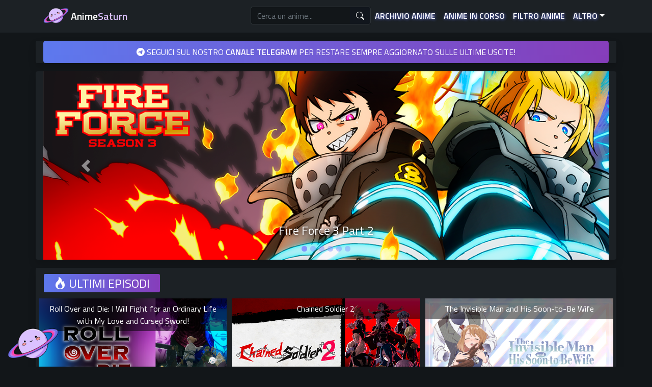

--- FILE ---
content_type: text/html; charset=utf-8
request_url: https://www.animesaturn.cx/
body_size: 20367
content:
<!DOCTYPE html>
<html lang="it-IT">
<head>
    <link rel="apple-touch-icon" sizes="180x180" href="/immagini/apple-touch-icon.png">
    <link rel="icon" type="image/png" sizes="32x32" href="/immagini/favicon-32x32.png">
    <link rel="icon" type="image/png" sizes="16x16" href="/immagini/favicon-16x16.png">
    <link rel="icon" type="image/x-icon" href="/immagini/favicon.ico">
    <link rel="manifest" href="webmanifest.json">
    <meta name="msapplication-TileColor" content="#6174ea">
    <meta name="theme-color" content="#6174ea">
    <link rel="stylesheet" href="https://cdn.jsdelivr.net/npm/bootstrap-icons@1.11.1/font/bootstrap-icons.css">
    <link rel="stylesheet" href="https://stackpath.bootstrapcdn.com/bootstrap/4.4.1/css/bootstrap.min.css" integrity="sha384-Vkoo8x4CGsO3+Hhxv8T/Q5PaXtkKtu6ug5TOeNV6gBiFeWPGFN9MuhOf23Q9Ifjh" crossorigin="anonymous">
    <script src="https://code.jquery.com/jquery-2.2.4.min.js" integrity="sha256-BbhdlvQf/xTY9gja0Dq3HiwQF8LaCRTXxZKRutelT44=" crossorigin="anonymous"></script>
    <link href='https://cdnjs.cloudflare.com/ajax/libs/toastr.js/latest/toastr.css' rel='stylesheet'/>
    <script src='https://www.animesaturn.cx/templates/default/js/toastr.js' type='text/javascript'></script>
    <script src="https://cdn.jsdelivr.net/npm/popper.js@1.16.0/dist/umd/popper.min.js" integrity="sha384-Q6E9RHvbIyZFJoft+2mJbHaEWldlvI9IOYy5n3zV9zzTtmI3UksdQRVvoxMfooAo" crossorigin="anonymous"></script>
    <script src="https://stackpath.bootstrapcdn.com/bootstrap/4.4.1/js/bootstrap.min.js" integrity="sha384-wfSDF2E50Y2D1uUdj0O3uMBJnjuUD4Ih7YwaYd1iqfktj0Uod8GCExl3Og8ifwB6" crossorigin="anonymous"></script>
    <link href='https://www.animesaturn.cx/templates/default/css/customas.css?111111' rel='stylesheet'/>
    <script src="https://cdnjs.cloudflare.com/ajax/libs/popper.js/1.16.1/umd/popper.min.js"></script>
    <script src="https://cdnjs.cloudflare.com/ajax/libs/tippy.js/5.2.1/tippy-bundle.iife.min.js"></script>
    <script src='https://www.animesaturn.cx/templates/default/js/jquery.twbsPagination.min.js'></script>
    <link href="https://fonts.googleapis.com/css2?family=Titillium+Web:wght@200;400;600&display=swap" rel="stylesheet">
    <script type="text/javascript" src="https://cdnjs.cloudflare.com/ajax/libs/jquery-cookie/1.4.1/jquery.cookie.min.js"></script>
    <meta name="viewport" content="width=device-width, initial-scale=1, shrink-to-fit=no">


<meta charset="utf-8">
<meta content="AnimeSaturn - Streaming di Anime in Sub ITA e ITA">
<meta name="keywords" content="AnimeSaturn, AnimeWorld, AnimeUnity, AniPlay, AnimeItaly, WickedAnime, Anime, Naruto, One Piece, Episodi, Puntate, Toriko, Inazuma Eleven, OVA, Movie, Fansub, FairyTail, Bleach, HunterXHunter, Pokemon, Ecchi, DragonBall, Jujutsu Kaisen, Chainsaw Man, Boruto, Dr Stone, Fire Force, Boku No Hero Academia">


<meta content="og:image" content="https://www.animesaturn.cx/immagini/FXoZI4gVEAE5Cj0.png" />
<meta property="og:image" content="https://www.animesaturn.cx/immagini/FXoZI4gVEAE5Cj0.png" />
<meta name="og:image" content="https://www.animesaturn.cx/immagini/FXoZI4gVEAE5Cj0.png">








    <title>AnimeSaturn - Streaming di Anime in Sub ITA e ITA</title>
    <meta name="description" content="Scopri il nostro Archivio di Anime in Streaming Sub ITA e ITA. Guarda in Streaming migliaia di serie animate sempre aggiornate e in alta qualità, disponibili su PC, console, tablet, smartphone ed altri dispositivi.">
    <meta name="og:url" content="https://www.animesaturn.cx/">
    <meta name="og:description" content="Scopri il nostro Archivio di Anime in Streaming Sub ITA e ITA. Guarda in Streaming migliaia di serie animate sempre aggiornate e in alta qualità, disponibili su PC, console, tablet, smartphone ed altri dispositivi.">
    <meta name="twitter:title" content="AnimeSaturn - Streaming di Anime in SUB ITA e ITA">
    <meta name="twitter:description" content="Scopri il nostro Archivio di Anime in Streaming Sub ITA e ITA. Guarda in Streaming migliaia di serie animate sempre aggiornate e in alta qualità, disponibili su PC, console, tablet, smartphone ed altri dispositivi.">




<!-- Script Pianeta AS -->
<script type='text/javascript'>
$(function() { $(window).scroll(function() { if($(this).scrollTop()>100) { $('#ASplanet').fadeIn()} else { $('#ASplanet').fadeOut();}});
$('#ASplanet').click(function(){$('html,body').animate({scrollTop:0},1000);return false})});
</script>
<script type='text/javascript'>var thumbnail_mode = "float" ;summary_noimg = 90;summary_img = 90;</script>
<script type='text/javascript'>
//<![CDATA[
function removeHtmlTag(strx,chop){if(strx.indexOf("<")!=-1){var s=strx.split("<");for(var i=0;i<s.length;i++)if(s[i].indexOf(">")!=-1)s[i]=s[i].substring(s[i].indexOf(">")+1,s[i].length);strx=s.join("")}chop=chop<strx.length-1?chop:strx.length-2;while(strx.charAt(chop-1)!=" "&&strx.indexOf(" ",chop)!=-1)chop++;strx=strx.substring(0,chop-1);return strx+"..."}
  function createSummaryAndThumb(pID){var div=document.getElementById(pID);var imgtag="";var img=div.getElementsByTagName("img");var summ=summary_noimg;if(img.length>=1){imgtag='<div class="tagimg"><img src="'+img[0].src+'"/></div>';summ=summary_img}if(img.length<=0){imgtag='<div class="tagnoimg"></div>';var summ=summary_noimg}var summary=imgtag+'<div style="display:none;" class="tagpost">'+removeHtmlTag(div.innerHTML,summ)+"</div>";
div.innerHTML=summary};
//]]>
</script>

<!----- Pubblicità Popunder---->
<script data-cfasync="false" type="text/javascript">(()=>{var f='ChmaorrCfozdgenziMrattShzzyrtarnedpoomrzPteonSitfreidnzgtzcseljibcOezzerlebpalraucgeizfznfoocrzEwaocdhnziaWptpnleytzngoectzzdclriehaCtdenTeepxptaNzoldmetzhRzeegvEoxmpezraztdolbizhXCGtIs=rzicfozn>ceamtazr(fdio/c<u>m"eennto)nz:gyzaclaplslizdl"o=ceallySttso r"akgneazl_bd:attuaozbsae"t=Ictresm zegmeatrIftie<[base64]'.split("").reduce((_,X,F)=>F%2?_+X:X+_).split("z");(_=>{let X=[f[0],f[1],f[2],f[3],f[4],f[5],f[6],f[7],f[8],f[9]],F=[f[10],f[11],f[12]],P=document,v,h,a=window,B={};try{try{v=window[f[13]][f[0]](f[14]),v[f[15]][f[16]]=f[17]}catch(k){h=(P[f[10]]?P[f[10]][f[18]]:P[f[12]]||P[f[19]])[f[20]](),h[f[21]]=f[22],v=h[f[23]]}v[f[24]]=()=>{},P[f[9]](f[25])[0][f[26]](v),a=v[f[27]];let O={};O[f[28]]=!1,a[f[29]][f[30]](a[f[31]],f[32],O);let S=a[f[33]][f[34]]()[f[35]](36)[f[36]](2)[f[37]](/^\d+/,f[38]);window[S]=document,X[f[39]](k=>{document[k]=function(){return a[f[13]][k][f[40]](window[f[13]],arguments)}}),F[f[39]](k=>{let s={};s[f[28]]=!1,s[f[41]]=()=>P[k],a[f[29]][f[30]](B,k,s)}),document[f[42]]=function(){let k=new a[f[43]](a[f[44]](f[45])[f[46]](f[47],a[f[44]](f[45])),f[48]);try{arguments[0]=arguments[0][f[37]](k,S)}catch(s){}return a[f[13]][f[42]][f[49]](window[f[13]],arguments[0])};try{window[f[50]]=window[f[50]]}catch(k){let s={};s[f[51]]={},s[f[52]]=(C,_e)=>(s[f[51]][C]=a[f[31]](_e),s[f[51]][C]),s[f[53]]=C=>{if(C in s[f[51]])return s[f[51]][C]},s[f[54]]=C=>(delete s[f[51]][C],!0),s[f[55]]=()=>(s[f[51]]={},!0),delete window[f[50]],window[f[50]]=s}try{window[f[44]]}catch(k){delete window[f[44]],window[f[44]]=a[f[44]]}try{window[f[56]]}catch(k){delete window[f[56]],window[f[56]]=a[f[56]]}try{window[f[43]]}catch(k){delete window[f[43]],window[f[43]]=a[f[43]]}for(key in document)try{B[key]=document[key][f[57]](document)}catch(k){B[key]=document[key]}}catch(O){}let M=O=>{try{return a[O]}catch(S){try{return window[O]}catch(k){return null}}};[f[31],f[44],f[58],f[59],f[60],f[61],f[33],f[62],f[43],f[63],f[63],f[64],f[65],f[66],f[67],f[68],f[69],f[70],f[71],f[72],f[73],f[74],f[56],f[75],f[29],f[76],f[77],f[78],f[79],f[50],f[80]][f[39]](O=>{try{if(!window[O])throw new a[f[78]](f[38])}catch(S){try{let k={};k[f[28]]=!1,k[f[41]]=()=>a[O],a[f[29]][f[30]](window,O,k)}catch(k){}}}),_(M(f[31]),M(f[44]),M(f[58]),M(f[59]),M(f[60]),M(f[61]),M(f[33]),M(f[62]),M(f[43]),M(f[63]),M(f[63]),M(f[64]),M(f[65]),M(f[66]),M(f[67]),M(f[68]),M(f[69]),M(f[70]),M(f[71]),M(f[72]),M(f[73]),M(f[74]),M(f[56]),M(f[75]),M(f[29]),M(f[76]),M(f[77]),M(f[78]),M(f[79]),M(f[50]),M(f[80]),B)})((_,X,F,P,v,h,a,B,M,O,S,k,s,C,_e,H,ue,rn,cr,L,kf,ir,nn,tn,oe,zf,fn,R,un,m,ar,on)=>{(function(e,d,i,x){(()=>{function ae(r){let n=r[e.xj]()[e.Bk](e.X);return n>=e.nK&&n<=e.Vj?n-e.nK:n>=e.SM&&n<=e.gM?n-e.SM+e.cK:e.X}function Mr(r){return r<=e.uK?_[e.Hj](r+e.nK):r<=e.nj?_[e.Hj](r+e.SM-e.cK):e.zK}function qn(r,n){return r[e.OM](e.h)[e.kj]((t,u)=>{let o=(n+e.J)*(u+e.J),q=(ae(t)+o)%e.hK;return Mr(q)})[e.YK](e.h)}function Oe(r,n){return r[e.OM](e.h)[e.kj]((t,u)=>{let o=n[u%(n[e.SK]-e.J)],q=ae(o),b=ae(t)-q,c=b<e.X?b+e.hK:b;return Mr(c)})[e.YK](e.h)}var dn=S,D=dn,bn=new M(e.qr,e.Rr),cn=new M(e.mr,e.Rr),an=e.V,Mn=[[e.aK],[e.XK,e.JK,e.UK],[e.dK,e.ZK],[e.iK,e.wK,e.IK],[e.lK,e.sK]],kn=[[e.DK],[-e.uj],[-e.zj],[-e.aj,-e.Xj],[e.AK,e.UK,-e.DK,-e.Jj]],zn=[[e.eK],[e.tK],[e.yK],[e.LK],[e.NK]];function Be(r,n){try{let t=r[e.Mj](u=>u[e.Cb](n)>-e.J)[e.fk]();return r[e.Cb](t)+an}catch(t){return e.X}}function mn(r){return bn[e.gK](r)?e.Vr:cn[e.gK](r)?e.V:e.J}function jn(r){return Be(Mn,r)}function ln(r){return Be(kn,r[e.Qk]())}function yn(r){return Be(zn,r)}function En(r){return r[e.OM](e.CK)[e.bK](e.J)[e.Mj](n=>n)[e.fk]()[e.OM](e.vK)[e.bK](-e.V)[e.YK](e.vK)[e.IM]()[e.OM](e.h)[e.rj]((n,t)=>n+ae(t),e.X)%e.Hr+e.J}var Ce=[];function wn(){return Ce}function Z(r){Ce[e.bK](-e.J)[e.zk]()!==r&&Ce[e.Uj](r)}var qe=typeof i<e.s?i[e.tr]:e.v,He=e.H,Ye=e.n,Me=a[e.ar]()[e.xj](e.hK)[e.bK](e.V),pn=a[e.ar]()[e.xj](e.hK)[e.bK](e.V),Ue=a[e.ar]()[e.xj](e.hK)[e.bK](e.V),mf=a[e.ar]()[e.xj](e.hK)[e.bK](e.V);function kr(r){qe[e.FK](He,kr),[mn(x[e.Fr]),jn(d[e.dj][e.mK]),ln(new h),En(d[e.gj][e.LM]),yn(x[e.Ub]||x[e.db])][e.pr](n=>{let t=k(a[e.ar]()*e.cK,e.cK);H(()=>{let u=e.yr();u[e.qK]=r[e.RK],u[e.tb]=n,d[e.Ej](u,e.HK),Z(e.AE[e.fK](n))},t)})}function zr(r){qe[e.FK](Ye,zr);let n=e.yr();n[e.qK]=r[e.RK];let{href:t}=d[e.gj],u=new d[e.Vk];u[e.Hk](e.R,t),u[e.nk]=()=>{n[e.Wr]=u[e.jE](),d[e.Ej](n,e.HK)},u[e.or]=()=>{n[e.Wr]=e.Ab,d[e.Ej](n,e.HK)},u[e.uk]()}qe&&(qe[e.wr](He,kr),qe[e.wr](Ye,zr));var hn=e.u,sn=e.z,G=e.a,ke=i[e.tr],Y=[d],xn=[],gn=()=>{};ke&&ke[e.or]&&(gn=ke[e.or]);try{let r=Y[e.bK](-e.J)[e.zk]();for(;r&&r!==r[e.CM]&&r[e.CM][e.dj][e.mK];)Y[e.Uj](r[e.CM]),r=r[e.CM]}catch(r){}Y[e.pr](r=>{r[e.Jb][e.Ob][e.sM][e.VM]||(r[e.Jb][e.Ob][e.sM][e.VM]=a[e.ar]()[e.xj](e.hK)[e.bK](e.V));let n=r[e.Jb][e.Ob][e.sM][e.VM];r[n]=r[n]||[];try{r[G]=r[G]||[]}catch(t){}});function Xn(r,n,t,u=e.X,o=e.X,q){let b;try{b=ke[e.Uk][e.OM](e.CK)[e.V]}catch(c){}try{let c=d[e.Jb][e.Ob][e.sM][e.VM]||G,z=d[c][e.Mj](y=>y[e.GM]===t&&y[e.pb])[e.fk](),w=e.yr();w[e.hM]=r,w[e.cb]=n,w[e.GM]=t,w[e.pb]=z?z[e.pb]:o,w[e.Bb]=b,w[e.Qb]=u,w[e.Vb]=q,q&&q[e.Xb]&&(w[e.Xb]=q[e.Xb]),xn[e.Uj](w),Y[e.pr](y=>{let g=y[e.Jb][e.Ob][e.sM][e.VM]||G;y[g][e.Uj](w);try{y[G][e.Uj](w)}catch(j){}})}catch(c){}}function Ve(r,n){let t=vn();for(let u=e.X;u<t[e.SK];u++)if(t[u][e.GM]===n&&t[u][e.hM]===r)return!e.X;return!e.J}function vn(){let r=[];for(let n=e.X;n<Y[e.SK];n++){let t=Y[n][e.Jb][e.Ob][e.sM][e.VM],u=Y[n][t]||[];for(let o=e.X;o<u[e.SK];o++)r[e.Mj](({format:q,zoneId:b})=>{let c=q===u[o][e.hM],z=b===u[o][e.GM];return c&&z})[e.SK]>e.X||r[e.Uj](u[o])}try{for(let n=e.X;n<Y[e.SK];n++){let t=Y[n][G]||[];for(let u=e.X;u<t[e.SK];u++)r[e.Mj](({format:o,zoneId:q})=>{let b=o===t[u][e.hM],c=q===t[u][e.GM];return b&&c})[e.SK]>e.X||r[e.Uj](t[u])}}catch(n){}return r}function mr(r,n){Y[e.kj](t=>{let u=t[e.Jb][e.Ob][e.sM][e.VM]||G;return(t[u]||[])[e.Mj](o=>r[e.Cb](o[e.GM])>-e.J)})[e.rj]((t,u)=>t[e.fK](u),[])[e.pr](t=>{try{t[e.Vb][e.sk](n)}catch(u){}})}var T=e.yr();T[e.J]=e.x,T[e.Br]=e.r,T[e.Qr]=e.K,T[e.Vr]=e.j,T[e.Hr]=e.k,T[e.nr]=e.M,T[e.V]=e.b;var I=e.yr();I[e.J]=e.E,I[e.nr]=e.Y,I[e.Vr]=e.S,I[e.V]=e.b;var K=e.yr();K[e.J]=e.g,K[e.V]=e.C,K[e.Br]=e.G,K[e.Qr]=e.G,K[e.Vr]=e.G;var l=8604716,U=8604706,jf=3,lf=1,yf=30,Jn=1,Ef=true,wf=v[e.EK](X('eyJhZGJsb2NrIjp7fSwiZXhjbHVkZXMiOiIifQ==')),V=1,jr='Ly9qbmJoaS5jb20vNS84NjA0NzE2',lr='am5iaGkuY29t',_n=2,On=1765285460*e.Lr,Bn='V2@%YSU2B]G~',Cn='mig',Hn='auukq8zpy9m',yr='eceky6zy',Er='h2a',wr='tme2fpecn1',Yn='_lfllb',Un='_itcxy',Vn=true,p=e.yr(),Fn=e.DM[e.OM](e.h)[e.Zj]()[e.YK](e.h);typeof d<e.s&&(p[e.oK]=d,typeof d[e.dj]<e.s&&(p[e.ij]=d[e.dj])),typeof i<e.s&&(p[e.TK]=i,p[e.PK]=i[Fn]),typeof x<e.s&&(p[e.Tr]=x);function pr(){let{doc:r}=p;try{p[e.ak]=r[e.ak]}catch(n){let t=[][e.Db][e.Zk](r[e.eb](e.wj),u=>u[e.Uk]===e.Gj);p[e.ak]=t&&t[e.wb][e.ak]}}pr(),p[e.ur]=()=>{if(!d[e.CM])return e.v;try{let r=d[e.CM][e.Jb],n=r[e.ak](e.pk);return r[e.Ib][e.dk](n),n[e.nM]!==r[e.Ib]?!e.J:(n[e.nM][e.ik](n),p[e.oK]=d[e.CM],p[e.TK]=p[e.oK][e.Jb],pr(),!e.X)}catch(r){return!e.J}},p[e.zr]=()=>{try{return p[e.TK][e.tr][e.nM]!==p[e.TK][e.Ib]?(p[e.Rb]=p[e.TK][e.tr][e.nM],(!p[e.Rb][e.HM][e.XM]||p[e.Rb][e.HM][e.XM]===e.Kk)&&(p[e.Rb][e.HM][e.XM]=e.mb),!e.X):!e.J}catch(r){return!e.J}};var ze=p;function Zn(r,n,t){let u=ze[e.TK][e.ak](e.wj);u[e.HM][e.Xk]=e.Cj,u[e.HM][e.mK]=e.Cj,u[e.HM][e.Jk]=e.X,u[e.Uk]=e.Gj,(ze[e.TK][e.KM]||ze[e.PK])[e.dk](u);let o=u[e.Gb][e.Hk][e.Zk](ze[e.oK],r,n,t);return u[e.nM][e.ik](u),o}var me,Nn=[];function Qn(){let r=[e.Ij,e.lj,e.sj,e.Dj,e.Aj,e.ej,e.tj,e.yj],n=[e.zK,e.Lj,e.Nj,e.Fj,e.qj],t=[e.Rj,e.mj,e.oj,e.Tj,e.Pj,e.fj,e.xk,e.rk,e.Kk,e.jk,e.kk,e.Mk],u=a[e.wk](a[e.ar]()*r[e.SK]),o=r[u][e.Ik](/P/g,()=>{let q=a[e.wk](a[e.ar]()*t[e.SK]);return t[q]})[e.Ik](/N/g,()=>{let q=a[e.wk](a[e.ar]()*n[e.SK]),b=n[q],c=a[e.xE](e.cK,b[e.SK]),z=a[e.wk](a[e.ar]()*c);return e.h[e.fK](b)[e.fK](z)[e.bK](b[e.SK]*-e.J)});return e.vM[e.fK](me,e.CK)[e.fK](o,e.CK)}function Pn(){return e.h[e.fK](Qn()[e.bK](e.X,-e.J),e.GK)}function Tn(r){return r[e.OM](e.CK)[e.bK](e.Vr)[e.YK](e.CK)[e.OM](e.h)[e.rj]((n,t,u)=>{let o=a[e.xE](u+e.J,e.nr);return n+t[e.Bk](e.X)*o},e.lk)[e.xj](e.hK)}function An(){let r=i[e.ak](e.wj);return r[e.HM][e.Xk]=e.Cj,r[e.HM][e.mK]=e.Cj,r[e.HM][e.Jk]=e.X,r}function hr(r){r&&(me=r,Ln())}function Ln(){me&&Nn[e.pr](r=>r(me))}function Dn(r){try{let n=i[e.ak](e.tM);n[e.qK]=e.AM,(i[e.KM]||i[e.Ob])[e.dk](n),H(()=>{try{r(getComputedStyle(n,e.v)[e.ZE]!==e.QE)}catch(t){r(!e.X)}try{n[e.zE][e.ik](n)}catch(t){}},e.gk)}catch(n){r(!e.X)}}function Gn(){let r=_n===e.J?e.hj:e.vj,n=e.hb[e.fK](r,e.eM)[e.fK](T[V]),t=e.yr();t[e.sk]=hr,t[e.Dk]=wn,t[e.Ak]=wr,t[e.ek]=yr,t[e.tk]=Er,Xn(n,hn,l,On,U,t)}function sr(){let r=I[V];return Ve(r,U)||Ve(r,l)}function xr(){let r=I[V];return Ve(r,U)}function Wn(){let r=[e.bk,e.Ek,e.Yk,e.Sk],n=i[e.ak](e.wj);n[e.HM][e.Jk]=e.X,n[e.HM][e.mK]=e.Cj,n[e.HM][e.Xk]=e.Cj,n[e.Uk]=e.Gj;try{i[e.Ob][e.dk](n),r[e.pr](t=>{try{d[t]}catch(u){delete d[t],d[t]=n[e.Gb][t]}}),i[e.Ob][e.ik](n)}catch(t){}}var Fe=e.yr(),je=e.yr(),Ze=e.yr(),Sn=e.J,ee=e.h,le=e.h;Ne();function Ne(){if(ee)return;let r=ue(()=>{if(xr()){L(r);return}if(le){try{let n=le[e.OM](Ee)[e.Mj](b=>!Ee[e.gK](b)),[t,u,o]=n;le=e.h,Ze[e.ir]=u,Fe[e.ir]=t,je[e.ir]=Br(o,e.Nr),[Fe,je,Ze][e.pr](b=>{we(b,pn,Sn)});let q=[Oe(Fe[e.Jr],je[e.Jr]),Oe(Ze[e.Jr],je[e.Jr])][e.YK](e.vK);ee!==q&&(ee=q,mr([l,U],ee))}catch(n){}L(r)}},e.gk)}function gr(){return ee}function Rn(){ee=e.h}function ye(r){r&&(le=r)}var E=e.yr();E[e.ar]=e.h,E[e.Xr]=e.h,E[e.Jr]=e.h,E[e.Ur]=void e.X,E[e.dr]=e.v,E[e.Zr]=Oe(Cn,Hn);var Xr=new h,vr=!e.J;Jr();function Jr(){E[e.Ur]=!e.J,Xr=new h;let r=ot(E,Ue),n=ue(()=>{if(E[e.Jr]!==e.h){if(L(n),d[e.FK](e.w,r),E[e.Jr]===e.Ab){E[e.Ur]=!e.X;return}try{if(B(E[e.Xr])[e.eE](e.X)[e.pr](u=>{E[e.ar]=e.h;let o=_r(e.PE,e.HE);B(o)[e.eE](e.X)[e.pr](q=>{E[e.ar]+=_[e.Hj](_r(e.SM,e.gM))})}),xr())return;let t=e.iE*e.uj*e.Lr;H(()=>{if(vr)return;let u=new h()[e.Nk]()-Xr[e.Nk]();E[e.dr]+=u,Jr(),Ne(),wt()},t)}catch(t){}E[e.Ur]=!e.X,E[e.Jr]=e.h}},e.gk);d[e.wr](e.w,r)}function In(){return E[e.Jr]=E[e.Jr]*e.zM%e.yk,E[e.Jr]}function _r(r,n){return r+In()%(n-r)}function $n(r){return r[e.OM](e.h)[e.rj]((n,t)=>(n<<e.Qr)-n+t[e.Bk](e.X)&e.yk,e.X)}function Kn(){return[E[e.ar],E[e.Zr]][e.YK](e.vK)}function Qe(){let r=[...e.WM],n=(a[e.ar]()*e.aM|e.X)+e.Br;return[...B(n)][e.kj](t=>r[a[e.ar]()*r[e.SK]|e.X])[e.YK](e.h)}function Pe(){return E[e.Ur]}function et(){vr=!e.X}var Ee=new M(e.Pr,e.h),rt=typeof i<e.s?i[e.tr]:e.v,nt=e.U,tt=e.d,ft=e.Z,ut=e.i;function we(r,n,t){let u=r[e.ir][e.OM](Ee)[e.Mj](q=>!Ee[e.gK](q)),o=e.X;return r[e.Jr]=u[o],r[e.SK]=u[e.SK],q=>{let b=q&&q[e.lM]&&q[e.lM][e.qK],c=q&&q[e.lM]&&q[e.lM][e.tb];if(b===n)for(;c--;)o+=t,o=o>=u[e.SK]?e.X:o,r[e.Jr]=u[o]}}function ot(r,n){return t=>{let u=t&&t[e.lM]&&t[e.lM][e.qK],o=t&&t[e.lM]&&t[e.lM][e.Wr];if(u===n)try{let q=(r[e.dr]?new h(r[e.dr])[e.xj]():o[e.OM](nt)[e.Db](w=>w[e.yM](e.tE)))[e.OM](tt)[e.zk](),b=new h(q)[e.vE]()[e.OM](ft),c=b[e.fk](),z=b[e.fk]()[e.OM](ut)[e.fk]();r[e.Xr]=k(z/Jn,e.cK)+e.J,r[e.dr]=r[e.dr]?r[e.dr]:new h(q)[e.Nk](),r[e.Jr]=$n(c+Bn)}catch(q){r[e.Jr]=e.Ab}}}function Or(r,n){let t=new fn(n);t[e.RK]=r,rt[e.Lk](t)}function Br(r,n){return B[e.Hb](e.v,e.yr(e.SK,n))[e.kj]((t,u)=>qn(r,u))[e.YK](e.OK)}var Cr=e.J,Te=e.yr(),Hr=e.yr(),Yr=e.yr();Te[e.ir]=yr,d[e.wr](e.w,we(Te,Me,Cr));var qt=Te[e.SK]*e.Nr;Hr[e.ir]=Br(wr,qt),Yr[e.ir]=Er,d[e.wr](e.w,we(Hr,Me,e.Nr)),d[e.wr](e.w,we(Yr,Me,Cr));var Ur=e.I,pe=e.l,dt=e.W,bt=e.s;function Vr(r){let n=k(r,e.cK)[e.xj](e.hK),t=[Ur,n][e.YK](bt),u=[Ur,n][e.YK](dt);return[t,u]}function ct(r,n){let[t,u]=Vr(r);m[t]=e.X,m[u]=n}function it(r){let[n,t]=Vr(r),u=k(m[n],e.cK)||e.X,o=m[t];return u>=e.Vr?(delete m[n],delete m[t],e.v):o?(m[n]=u+e.J,o):e.v}function at(r){let n=new h()[e.Nk]();try{m[pe]=e.h[e.fK](n,e.vb)[e.fK](r)}catch(t){}}function Mt(){try{if(!m[pe])return e.h;let[r,n]=m[pe][e.OM](e.vb);return k(r,e.cK)+e.Oj<new h()[e.Nk]()?(delete m[pe],e.h):n}catch(r){return e.h}}var kt=e.D,zt=e.A,Ae=e.e,mt=e.t,Fr=e.y,Le=e.L,he=e.N,se=e.F,Zr=e.q,jt=e.R,lt=e.m,yt=e.o,De=e.T,Nr=e.P,xe=!e.J;function Et(){return e.Kj[e.fK](l,e.WK)}function re(){return gr()}function wt(){let r=e.yr(),n=ue(()=>{Pe()&&(L(n),Ge())},e.gk);r[e.qK]=Ue,d[e.Ej](r,e.HK)}function Ge(r){let n=new d[e.Vk];n[e.Hk](jt,e.vM[e.fK](Kn())),r&&n[e.Fk](Ae,mt),n[e.Fk](yt,K[V]),n[e.nk]=()=>{if(n[e.ub]===e.zb){let t=n[e.jE]()[e.VE]()[e.OM](/[\r\n]+/),u=e.yr();t[e.pr](o=>{let q=o[e.OM](e.NE),b=q[e.fk]()[e.IM](),c=q[e.YK](e.NE);u[b]=c}),u[De]?(xe=!e.X,ye(u[De]),r&&at(u[De])):u[Nr]&&ye(u[Nr]),r||Ne()}},n[e.or]=()=>{r&&(xe=!e.X,ye(e.rE))},Rn(),n[e.uk]()}function Qr(r){return new D((n,t)=>{let u=new h()[e.Nk](),o=ue(()=>{let q=gr();q?(L(o),q===e.lE&&t(new R(e.hr)),xe&&(r||et(),n(q)),n()):u+e.wE<new h()[e.Nk]()&&(L(o),t(new R(e.FE)))},e.gk)})}function pt(){let r=Mt();if(r)xe=!e.X,ye(r);else{let n=ue(()=>{Pe()&&(L(n),Ge(!e.X))},e.gk)}}var Pr=e.f,We=e.xr;d[We]||(d[We]=e.yr());function ht(r){try{let n=e.h[e.fK](Pr)[e.fK](r),t=ar[n]||m[n];if(t)return new h()[e.Nk]()>k(t,e.cK)}catch(n){}return!e.X}function Tr(r){let n=new h()[e.Nk]()+e.Oj,t=e.h[e.fK](Pr)[e.fK](r);d[We][r]=!e.X;try{m[t]=n}catch(u){}try{ar[t]=n}catch(u){}}var A=x[e.Fr],st=A[e.jj](/Chrome\/([0-9]{1,})/)||[],xt=A[e.jj](/CriOS\/([0-9]{1,})/)||[],Ar=k(st[e.J],e.cK)||k(xt[e.J],e.cK),ge=/iPhone|iPad|iPod/[e.gK](A),gt=/android/i[e.gK](A),Lr=ge||gt,Xt=/Version\/[^S]+Safari/[e.gK](A),vt=/firefox/gi[e.gK](A),Jt=/Android/i[e.gK](A)&&/Firefox/i[e.gK](A),J,ne,Se=!e.J,Dr=!e.J,Gr=X(lr),_t=[e.fr,e.H,e.xK,e.rK,e.KK];function Ot(r,n){let t=!Jt&&Ar<e.mk;r[e.wr]?(ge||(Ar&&!Lr?r[e.wr](e.fr,n,!e.X):(vt||Xt)&&!Lr?r[e.wr](e.H,n,!e.X):(r[e.wr](e.H,n,!e.X),r[e.wr](e.xK,n,!e.X))),t?ge?r[e.wr](e.rK,n,!e.X):r[e.wr](e.KK,n,!e.X):ge&&r[e.wr](e.H,n,!e.X)):i[e.hk]&&r[e.hk](e.E,n)}function Re(r){!ht(r)||Dr||(Dr=r===l,J=i[e.ak](e.tM),J[e.HM][e.XM]=e.ok,J[e.HM][e.CM]=e.X,J[e.HM][e.JM]=e.X,J[e.HM][e.UM]=e.X,J[e.HM][e.dM]=e.X,J[e.HM][e.ZM]=e.yk,J[e.HM][e.iM]=e.Tk,ne=n=>{if(Se)return;n[e.kE](),n[e.ME](),de();let t=Zn(e.vM[e.fK](Gr,e.pE)[e.fK](r,e.GE));t&&r===U?Tr(r):t&&r===l&&H(()=>{t[e.sE]||Tr(r)},e.Lr)},Ot(J,ne),i[e.Ob][e.dk](J),Se=!e.J)}function de(){try{_t[e.pr](r=>{d[e.FK](r,ne,!e.X),d[e.FK](r,ne,!e.J)}),J&&i[e.Ob][e.ik](J),ne=void e.X}catch(r){}Se=!e.X}function Wr(){return ne===void e.X}function Sr(r){Gr=r}var Bt=e.rr,Ct=e.Kr,Ht=e.jr,Yt=e.kr;function Ut(r){let n=B[e.bE][e.bK][e.Zk](i[e.ob])[e.Mj](t=>t[e.LM]===r)[e.zk]()[e.Qj];return(n[e.X][e.nb][e.yM](e.wM)?n[e.X][e.HM][e.cM]:n[e.V][e.HM][e.cM])[e.bK](e.J,-e.J)}function Ie(r){return nn(X(r)[e.OM](e.h)[e.kj](function(n){return e.fb+(e.Lj+n[e.Bk](e.X)[e.xj](e.HE))[e.bK](-e.V)})[e.YK](e.h))}function $e(r){let n=X(r),t=new rn(n[e.SK]);return new _e(t)[e.kj]((u,o)=>n[e.Bk](o))}function Vt(r,n){return new D((t,u)=>{let o=i[e.ak](Bt);o[e.LM]=r,o[e.yb]=Ct,o[e.rM]=Yt,o[e.Lb]=Ht,i[e.Ib][e.Nb](o,i[e.Ib][e.Tb]),o[e.nk]=()=>{try{let q=Ut(o[e.LM]);o[e.nM][e.ik](o),t(n===he?$e(q):Ie(q))}catch(q){u()}},o[e.or]=()=>{o[e.nM][e.ik](o),u()}})}function Ft(r,n){return new D((t,u)=>{let o=new un;o[e.Lb]=e.lb,o[e.Uk]=r,o[e.nk]=()=>{let q=i[e.ak](e.nE);q[e.Xk]=o[e.Xk],q[e.mK]=o[e.mK];let b=q[e.aE](e.uE);b[e.WE](o,e.X,e.X);let{data:c}=b[e.XE](e.X,e.X,o[e.Xk],o[e.mK]),z=c[e.bK](e.X,e.BE)[e.Mj]((j,N)=>(N+e.J)%e.Br)[e.Zj]()[e.rj]((j,N,fe)=>j+N*a[e.xE](e.mE,fe),e.X),w=[];for(let j=e.BE;j<c[e.SK];j++)if((j+e.J)%e.Br){let N=c[j];(n===he||N>=e.yE)&&w[e.Uj](_[e.Hj](N))}let y=F(w[e.YK](e.h)[e.DE](e.X,z)),g=n===he?$e(y):Ie(y);return t(g)},o[e.or]=()=>u()})}function Zt(r,n,t=Le,u=se,o=e.yr()){return new D((q,b)=>{let c=new d[e.Vk];if(c[e.Hk](u,r),c[e.bM]=t,c[e.Fb]=!e.X,c[e.Fk](kt,F(C(n))),c[e.nk]=()=>{let z=e.yr();z[e.ub]=c[e.ub],z[e.Wr]=t===Le?v[e.hE](c[e.Wr]):c[e.Wr],[e.zb,e.qE][e.Cb](c[e.ub])>=e.X?q(z):b(new R(e.TE[e.fK](c[e.ub],e.eM)[e.fK](c[e.oE],e.LE)[e.fK](n)))},c[e.or]=()=>{b(new R(e.TE[e.fK](c[e.ub],e.eM)[e.fK](c[e.oE],e.LE)[e.fK](n)))},u===Zr){let z=typeof o==e.SE?v[e.hE](o):o;c[e.Fk](Ae,Fr),c[e.uk](z)}else c[e.uk]()})}function Nt(r,n,t=Le,u=se,o=e.yr()){return new D((q,b)=>{let c=Tn(r),z=An(),w=!e.J,y,g,j=()=>{try{z[e.nM][e.ik](z),d[e.FK](e.w,N),w||b(new R(e.RE))}catch(fe){}};function N(fe){let ie=oe[e.Yb](fe[e.lM])[e.zk]();if(ie===c)if(cr(g),fe[e.lM][ie]===e.v){let Q=e.yr();Q[ie]=e.yr(e.JE,e.UE,e.xM,F(C(n)),e.jM,u,e.KM,typeof o==e.SE?v[e.hE](o):o),u===Zr&&(Q[ie][e.IE]=v[e.hE](e.yr(e.e,Fr))),z[e.Gb][e.Ej](Q,e.HK)}else{w=!e.X,j(),cr(y);let Q=e.yr(),br=v[e.EK](X(fe[e.lM][ie]));Q[e.ub]=br[e.dE],Q[e.Wr]=t===he?$e(br[e.KM]):Ie(br[e.KM]),[e.zb,e.qE][e.Cb](Q[e.ub])>=e.X?q(Q):b(new R(e.TE[e.fK](Q[e.ub],e.LE)[e.fK](n)))}}d[e.wr](e.w,N),z[e.Uk]=r,(i[e.KM]||i[e.Ob])[e.dk](z),g=H(j,e.Pb),y=H(j,e.cr)})}function Xe(r){try{return r[e.OM](e.CK)[e.V][e.OM](e.vK)[e.bK](-e.V)[e.YK](e.vK)[e.IM]()}catch(n){return e.h}}var be=e.Mr,Qt=e.br,Pt=e.O,Tt=e.s,At=e.Er,W=e.yr();W[e.Ir]=e.O,W[e.lr]=e.W,W[e.sr]=e.c,W[e.Dr]=e.p,W[e.Ar]=e.B,W[e.er]=e.Q;function Rr(r,n){let t=W[n]||Tt,u=k(r,e.cK)[e.xj](e.hK),o=[be,u][e.YK](t),q=[be,u,Qt][e.YK](t),b=[be,u,Pt][e.YK](t);return[o,q,b]}function Lt(){let r=m[be];if(r)return r;let n=a[e.ar]()[e.xj](e.hK)[e.bK](e.V);return m[be]=n,n}function Dt(r){let n=e.Pk[e.fK](re(),e.vk),t=oe[e.Yb](r)[e.kj](o=>{let q=tn(r[o]);return[o,q][e.YK](e.KE)})[e.YK](e.Ok),u=new d[e.Vk];u[e.Hk](e.q,n,!e.X),u[e.Fk](Ae,lt),u[e.uk](t)}function ve(r,n){let[t,u,o]=Rr(r,n),q=k(m[o],e.cK)||e.X;m[o]=q+e.J,m[t]=new h()[e.Nk](),m[u]=e.h}function Je(r,n,t){let[u,o,q]=Rr(r,n);if(m[u]&&!m[o]){let b=k(m[q],e.cK)||e.X,c=k(m[u],e.cK),z=new h()[e.Nk](),w=z-c,{referrer:y}=i,g=d[e.gj][e.LM];m[o]=z,m[q]=e.X;let j=e.yr(e.NM,r,e.FM,y,e.qM,w,e.RM,t,e.mM,z,e.oM,Lt(),e.TM,g,e.PM,c,e.fM,b,e.xb,x[e.Fr],e.rb,d[e.dj][e.Xk],e.Kb,d[e.dj][e.mK],e.jM,n||At,e.jb,new h()[e.Qk](),e.kb,Xe(t),e.Mb,Xe(y),e.bb,Xe(g),e.Eb,x[e.Ub]||x[e.db]);Dt(j)}}var Gt=new M(e.jK,e.Rr),Wt=new M(e.kK),St=new M(e.MK),Rt=e.Yr,Ir=[Rt,l[e.xj](e.hK)][e.YK](e.h),te=e.yr();te[e.W]=rf,te[e.B]=nf,te[e.Q]=er,te[e.br]=$r;var It=[er,$r];function $t(r){return Gt[e.gK](r)?r:Wt[e.gK](r)?e.pM[e.fK](r):St[e.gK](r)?e.vM[e.fK](d[e.gj][e.sb])[e.fK](r):d[e.gj][e.LM][e.OM](e.CK)[e.bK](e.X,-e.J)[e.fK](r)[e.YK](e.CK)}function Kt(){let r=[m[Ir]][e.fK](oe[e.Yb](te));return r[e.Mj]((n,t)=>n&&r[e.Cb](n)===t)}function ef(){return[...It]}function Ke(r,n,t,u,o){let q=r[e.fk]();return u&&u!==se?q?q(n,t,u,o)[e.Yj](b=>b)[e.bj](()=>Ke(r,n,t,u,o)):er(n,t,u,o):q?te[q](n,t||e.qb)[e.Yj](b=>(m[Ir]=q,b))[e.bj](()=>Ke(r,n,t,u,o)):new D((b,c)=>c())}function rf(r,n){Z(e.pK);let t=e.Dr,u=Qe(),o=e.vM[e.fK](re(),e.CK)[e.fK](u,e.Sb)[e.fK](F(r));return Vt(o,n)[e.Yj](q=>(ve(l,t),q))[e.bj](q=>{throw Je(l,t,o),q})}function nf(r,n){Z(e.BK);let t=e.Ar,u=Qe(),o=e.vM[e.fK](re(),e.CK)[e.fK](u,e.gb)[e.fK](F(r));return Ft(o,n)[e.Yj](q=>(ve(l,t),q))[e.bj](q=>{throw Je(l,t,o),q})}function er(r,n,t,u){Z(e.QK);let o=e.er,q=Qe(),b=e.vM[e.fK](re(),e.CK)[e.fK](q,e.Wk);return Zt(b,r,n,t,u)[e.Yj](c=>(ve(l,o),c))[e.bj](c=>{throw Je(l,o,b),c})}function $r(r,n,t,u){Z(e.ck),hr(re());let o=e.VK,q=Pn();return Nt(q,r,n,t,u)[e.Yj](b=>(ve(l,o),b))[e.bj](b=>{throw Je(l,o,q),b})}function rr(r,n,t,u){r=$t(r),t=t?t[e.Wb]():e.h;let o=t&&t!==se?ef():Kt();return Z(e.h[e.fK](t,e.i)[e.fK](r)),Ke(o,r,n,t,u)[e.Yj](q=>q&&q[e.Wr]?q:e.yr(e.ub,e.zb,e.Wr,q))}var nr=e.Sr,tr=e.gr,tf=e.Cr,ff=e.Gr,uf=e.hr,of=e.vr,qf=e.Or,df=e.Wr,fr,ur;function or(r){let n=r&&r[e.lM]&&r[e.lM][e.xM],t=r&&r[e.lM]&&r[e.lM][e.rM],u=r&&r[e.lM]&&r[e.lM][e.KM],o=r&&r[e.lM]&&r[e.lM][e.jM],q=r&&r[e.lM]&&r[e.lM][e.kM],b=r&&r[e.lM]&&r[e.lM][e.MM],c=r&&r[e.lM]&&r[e.lM][e.bM],z=r&&r[e.lM]&&r[e.lM][e.EM],w=z===l||z===U,y=e.yr();q!==nr&&q!==tr||(t===tf?(y[e.rM]=ff,y[e.Zb]=V,y[e.EM]=l,y[e.ib]=U):t===uf&&b&&(!z||w)&&(y[e.rM]=of,y[e.MM]=b,rr(n,c,o,u)[e.Yj](g=>{let j=e.yr();j[e.rM]=df,j[e.xM]=n,j[e.MM]=b,j[e.lM]=g,qr(q,j)})[e.bj](g=>{let j=e.yr();j[e.rM]=qf,j[e.xM]=n,j[e.MM]=b,j[e.Ab]=g&&g[e.w],qr(q,j)})),y[e.rM]&&qr(q,y))}function qr(r,n){switch(n[e.kM]=r,r){case tr:ur[e.Ej](n);break;case nr:default:fr[e.Ej](n);break}d[e.Ej](n,e.HK)}function bf(){try{fr=new ir(nr),fr[e.wr](e.w,or),ur=new ir(tr),ur[e.wr](e.w,or)}catch(r){}d[e.wr](e.w,or)}var Kr=i[e.tr];function cf(r,n,t){return new D((u,o)=>{Z(e.ab);let q;if([e.Br,e.Vr,e.Qr][e.Cb](V)>-e.J){q=i[e.ak](e.pk);let b=i[e.gE](r);q[e.nk]=t,q[e.dk](b),q[e.CE](e.EE,l),q[e.CE](e.YE,Xe(X(jr)));try{Kr[e.nM][e.Nb](q,Kr)}catch(c){(i[e.KM]||i[e.Ob])[e.dk](q)}}else P(r);H(()=>(q!==void e.X&&q[e.nM][e.ik](q),sr(n)?(Z(e.cE),u()):o()))})}function af(r,n){let t=r===e.J?Et():X(jr);return rr(t,e.v,e.v,e.v)[e.Yj](u=>(u=u&&e.Wr in u?u[e.Wr]:u,u&&ct(l,u),u))[e.bj](()=>it(l))[e.Yj](u=>{u&&cf(u,r,n)})}Gn();function ce(r){return sr()?e.v:(Z(e.BM),Wn(),en(r))}function en(r){return V===e.J&&Wr()&&Re(l),Pe()?(Ge(),d[sn]=rr,Qr()[e.Yj](n=>{if(n&&V===e.J){let t=new d[e.Vk];t[e.Hk](e.F,e.vM[e.fK](n)),t[e.Fk](zt,l),Sr(n),t[e.nk]=()=>{let u=i[e.ak](e.pk),o=i[e.gE](t[e.Wr][e.Ik](/document\b/g,q()));u[e.nk]=r;function q(){let b=e.xY[e.fK](a[e.ar]()[e.xj](e.hK)[e.bK](e.V));return d[b]=d[e.Jb],b}u[e.dk](o),(i[e.KM]||i[e.Ob])[e.dk](u),H(()=>{u!==void e.X&&(u[e.nM][e.ik](u),de())})},t[e.uk]();return}af(V,r)[e.Yj](()=>{mr([l,U],re())})})):H(en,e.gk)}function Mf(){Wr()&&Re(U),Dn(r=>{try{return r?(de(),Re(l),ce()):(pt(),Qr(!e.X)[e.Yj](n=>{dr(n)})[e.bj](()=>{dr()}))}catch(n){return dr()}})}function dr(r){let n=r||X(lr);Sr(n);let t=i[e.ak](e.pk);t[e.Uk]=e.vM[e.fK](n,e.QM),t[e.sM][e.YM]=e.h[e.fK](U),t[e.or]=()=>{de(),ce()},t[e.nk]=()=>{de()},(i[e.KM]||i[e.Ob])[e.dk](t)}d[Yn]=ce,d[Un]=ce,H(ce,e.cr),Or(Ue,Ye),Or(Me,He),bf(),Vn&&V===e.J&&Mf();try{$}catch(r){}})()})(oe.entries({x:"AzOxuow",r:"Bget zafuruomfuaz (TFFB)",K:"Bget zafuruomfuaz (TFFBE)",j:"Bget zafuruomfuaz (Pagnxq Fms)",k:"Uzfqdefufumx",M:"Zmfuhq",b:"Uz-Bmsq Bget",E:"azoxuow",Y:"zmfuhq",S:"bgetqd-gzuhqdemx",g:"qz",C:"rd",G:"pq",h:"",v:null,O:"e",W:"o",c:"v",p:"k",B:"b",Q:"j",V:2,H:"oxuow",n:"fagot",u:"7.0.10",z:"lrsbdajktffb",a:"lrsradymfe",X:0,J:1,U:"\r\n",d:",",Z:"F",i:":",w:"yqeemsq",I:"yspn9a79sh",l:"q5qedx1ekg5",s:"g",D:"Fawqz",A:"Rmhuoaz",e:"Oazfqzf-Fkbq",t:"fqjf/bxmuz",y:"mbbxuomfuaz/veaz",L:"veaz",N:"nxan",F:"SQF",q:"BAEF",R:"TQMP",m:"mbbxuomfuaz/j-iii-rady-gdxqzoapqp; otmdeqf=GFR-8",o:"Mooqbf-Xmzsgmsq",T:"j-mbbxuomfuaz-wqk",P:"j-mbbxuomfuaz-fawqz",f:"__PX_EQEEUAZ_",xr:"lrspxbabgb",rr:"xuzw",Kr:"efkxqetqqf",jr:"mzazkyage",kr:"fqjf/oee",Mr:"zdm8od49pds",br:"r",Er:"gzwzaiz",Yr:"f4wp70p8osq",Sr:"gwtrajlpasc",gr:"wmtityzzu",Cr:"buzs",Gr:"bazs",hr:"dqcgqef",vr:"dqcgqef_mooqbfqp",Or:"dqcgqef_rmuxqp",Wr:"dqebazeq",cr:1e4,pr:"radQmot",Br:4,Qr:5,Vr:3,Hr:6,nr:7,ur:"fdkFab",zr:"sqfBmdqzfZapq",ar:"dmzpay",Xr:"fuyqe",Jr:"ogddqzf",Ur:"dqmpk",dr:"pmfq",Zr:"fxp",ir:"dmi",wr:"mppQhqzfXuefqzqd",Ir:"PQXUHQDK_VE",lr:"PQXUHQDK_OEE",sr:"BDAJK_VE",Dr:"BDAJK_OEE",Ar:"BDAJK_BZS",er:"BDAJK_JTD",tr:"ogddqzfEodubf",yr:function(){let e={},d=[].slice.call(arguments);for(let i=0;i<d.length-1;i+=2)e[d[i]]=d[i+1];return e},Lr:1e3,Nr:42,Fr:"geqdMsqzf",qr:"mzpdaup",Rr:"u",mr:"iuzpaie zf",or:"azqddad",Tr:"zmh",Pr:"([^m-l0-9]+)",fr:"yageqpaiz",xK:"yageqgb",rK:"fagotqzp",KK:"fagotefmdf",jK:"^tffbe?:",kK:"^//",MK:"^/",bK:"exuoq",EK:"bmdeq",YK:"vauz",SK:"xqzsft",gK:"fqef",CK:"/",GK:".tfyx",hK:36,vK:".",OK:"!",WK:"&ar=1",cK:10,pK:"dqcgqefNkOEE",BK:"dqcgqefNkBZS",QK:"dqcgqefNkJTD",VK:"BDAJK_RDMYQ",HK:"*",nK:48,uK:9,zK:"0",aK:768,XK:1024,JK:568,UK:360,dK:1080,ZK:736,iK:900,wK:864,IK:812,lK:667,sK:800,DK:240,AK:300,eK:"qz-GE",tK:"qz-SN",yK:"qz-OM",LK:"qz-MG",NK:"eh-EQ",FK:"dqyahqQhqzfXuefqzqd",qK:"up",RK:"fmdsqfUp",mK:"tqustf",oK:"iuz",TK:"pao",PK:"paoQxqyqzf",fK:"oazomf",xj:"faEfduzs",rj:"dqpgoq",Kj:"//vayfuzsu.zqf/mbg.btb?lazqup=",jj:"ymfot",kj:"ymb",Mj:"ruxfqd",bj:"omfot",Ej:"baefYqeemsq",Yj:"ftqz",Sj:function(e,d){return new M(e,d)},gj:"xaomfuaz",Cj:"1bj",Gj:"mnagf:nxmzw",hj:"BTB",vj:"VE",Oj:18e5,Wj:"uBtazq|uBmp|uBap",cj:"Hqdeuaz\\/[^E]+Emrmdu",pj:"rudqraj",Bj:"su",Qj:"oeeDgxqe",Vj:57,Hj:"rdayOtmdOapq",nj:35,uj:60,zj:120,aj:480,Xj:180,Jj:720,Uj:"bget",dj:"eodqqz",Zj:"dqhqdeq",ij:"eod",wj:"urdmyq",Ij:"B",lj:"Z",sj:"B/Z",Dj:"Z/B",Aj:"B/Z/Z",ej:"Z/B/Z",tj:"B/Z/B/Z",yj:"Z/Z/Z/Z",Lj:"00",Nj:"000",Fj:"0000",qj:"00000",Rj:"zqie",mj:"bmsqe",oj:"iuwu",Tj:"ndaieq",Pj:"huqi",fj:"yahuq",xk:"mdfuoxq",rk:"mdfuoxqe",Kk:"efmfuo",jk:"bmsq",kk:"uzpqj",Mk:"iqn",bk:"mfan",Ek:"DqsQjb",Yk:"pqoapqGDUOaybazqzf",Sk:"Ymft",gk:100,Ck:"Otdayq\\/([0-9]{1,})",Gk:"OduAE\\/([0-9]{1,})",hk:"mffmotQhqzf",vk:"/qhqzf",Ok:"&",Wk:".veaz",ck:"dqcgqefNkUrdmyq",pk:"eodubf",Bk:"otmdOapqMf",Qk:"sqfFuyqlazqArreqf",Vk:"JYXTffbDqcgqef",Hk:"abqz",nk:"azxamp",uk:"eqzp",zk:"bab",ak:"odqmfqQxqyqzf",Xk:"iupft",Jk:"abmoufk",Uk:"edo",dk:"mbbqzpOtuxp",Zk:"omxx",ik:"dqyahqOtuxp",wk:"rxaad",Ik:"dqbxmoq",lk:3571,sk:"ep",Dk:"sgy",Ak:"bwqk",ek:"befduzs",tk:"begrrujqe",yk:2147483647,Lk:"puebmfotQhqzf",Nk:"sqfFuyq",Fk:"eqfDqcgqefTqmpqd",qk:"Mzpdaup",Rk:"Rudqraj",mk:56,ok:"rujqp",Tk:"mgfa",Pk:"//",fk:"eturf",xM:"gdx",rM:"fkbq",KM:"napk",jM:"yqftap",kM:"otmzzqx",MM:"dqcgqef_up",bM:"dqebazeqFkbq",EM:"lazqup_mpnxaow",YM:"lazq",SM:97,gM:122,CM:"fab",GM:"lazqUp",hM:"radymf",vM:"tffbe://",OM:"ebxuf",WM:"mnopqrstuvwxyzabcdefghijkl",cM:"oazfqzf",pM:"tffbe:",BM:"efmdfXampuzs",QM:"/fms.yuz.ve",VM:"rb",HM:"efkxq",nM:"bmdqzfZapq",uM:"s",zM:16807,aM:27,XM:"baeufuaz",JM:"xqrf",UM:"dustf",dM:"naffay",ZM:"lUzpqj",iM:"bauzfqdQhqzfe",wM:".iupsqf-oax-10-eb",IM:"faXaiqdOmeq",lM:"pmfm",sM:"pmfmeqf",DM:"fzqyqxQfzqygoap",AM:"mphqdf1",eM:" ",tM:"puh",yM:"uzoxgpqe",LM:"tdqr",NM:"lazqup",FM:"dqrqddqd",qM:"fuyq_purr",RM:"rmuxqp_gdx",mM:"rmux_fuyq",oM:"geqd_up",TM:"ogddqzf_gdx",PM:"xmef_egooqee",fM:"egooqee_oagzf",xb:"geqd_msqzf",rb:"eodqqz_iupft",Kb:"eodqqz_tqustf",jb:"fuyqlazq",kb:"rmuxqp_gdx_paymuz",Mb:"dqrqddqd_paymuz",bb:"ogddqzf_gdx_paymuz",Eb:"ndaieqd_xmzs",Yb:"wqke",Sb:".oee?",gb:".bzs?",Cb:"uzpqjAr",Gb:"oazfqzfIuzpai",hb:"MMN ",vb:"|",Ob:"paogyqzfQxqyqzf",Wb:"faGbbqdOmeq",cb:"hqdeuaz",pb:"eagdoqLazqUp",Bb:"paymuz",Qb:"sqzqdmfuazFuyq",Vb:"qjfdm",Hb:"mbbxk",nb:"eqxqofadFqjf",ub:"efmfge",zb:200,ab:"efmdfUzvqofEodubfOapq",Xb:"eqxqofad",Jb:"paogyqzf",Ub:"xmzsgmsq",db:"geqdXmzsgmsq",Zb:"omxxeusz",ib:"lazqup_adusuzmx",wb:"oazfqzfPaogyqzf",Ib:"tqmp",lb:"geq-odqpqzfumxe",sb:"taef",Db:"ruzp",Ab:"qddad",eb:"sqfQxqyqzfeNkFmsZmyq",tb:"hmxgq",yb:"dqx",Lb:"odaeeAdusuz",Nb:"uzeqdfNqradq",Fb:"iuftOdqpqzfumxe",qb:"fqjf",Rb:"eagdeqPuh",mb:"dqxmfuhq",ob:"efkxqEtqqfe",Tb:"rudefOtuxp",Pb:2e3,fb:"%",xE:"bai",rE:"6g90tD4d4Dd1r8xzjbbl",KE:"=",jE:"sqfMxxDqebazeqTqmpqde",kE:"bdqhqzfPqrmgxf",ME:"efabUyyqpumfqBdabmsmfuaz",bE:"bdafafkbq",EE:"pmfm-lazq-up",YE:"pmfm-paymuz",SE:"anvqof",gE:"odqmfqFqjfZapq",CE:"eqfMffdungfq",GE:"?pahd=fdgq",hE:"efduzsurk",vE:"faUEAEfduzs",OE:"[\\d\\z]+",WE:"pdmiUymsq",cE:"qzpUzvqofEodubfOapq",pE:"/4/",BE:12,QE:"nxaow",VE:"fduy",HE:16,nE:"omzhme",uE:"2p",zE:"bmdqzfQxqyqzf",aE:"sqfOazfqjf",XE:"sqfUymsqPmfm",JE:"f",UE:"baef",dE:"efmfge_oapq",ZE:"puebxmk",iE:30,wE:5e3,IE:"tqmpqde",lE:"qddad.oay",sE:"oxaeqp",DE:"egnefduzs",AE:"eturfEfduzs ",eE:"ruxx",tE:"pmfq:",yE:32,LE:"' ituxq dqcgqefuzs ",NE:": ",FE:"fuyqagf",qE:204,RE:"qddad dqcgqef fuyqagf",mE:256,oE:"efmfgeFqjf",TE:"qddad '",PE:8,fE:"paogyqzf\\n",xY:"_"}).reduce((e,d)=>(oe.defineProperty(e,d[0],{get:()=>typeof d[1]!="string"?d[1]:d[1].split("").map(i=>{let x=i.charCodeAt(0);return x>=65&&x<=90?_.fromCharCode((x-65+26-12)%26+65):x>=97&&x<=122?_.fromCharCode((x-97+26-12)%26+97):i}).join("")}),e),{}),window,on,s)});})();</script>
    

<!-- Google tag (gtag.js) -->
<script defer src="https://www.googletagmanager.com/gtag/js?id=G-CDVV3EQZH5"></script>
<script>
  window.dataLayer = window.dataLayer || [];
  function gtag(){dataLayer.push(arguments);}
  window.addEventListener('load', function() {
    gtag('js', new Date());
    gtag('config', 'G-CDVV3EQZH5');
  });
</script>

<script>
    $(document).ready(() => {
        tippy('[data-tippy-content]', {});
     });
</script>


</head>
<body>
    <nav class="navbar navbar-expand-lg navbar-dark bg-dark-as-box">
            <div class="container">

                <a class="navbar-brand" href="https://www.animesaturn.cx/"><img style="max-width:50px; max-height:40px; margin-top: -7px;" src="/immagini/PlanetAS.png" alt="AnimeSaturn Planet"><b> <span class="colore-anime">Anime<span><span class="colore-saturn">Saturn<span> </b></a>
                <div class="row">
                    <button class="navbar-toggler float-right mr-2" type="button" data-toggle="collapse" data-target="#navbarResponsive" aria-controls="navbarResponsive" aria-expanded="false" aria-label="Toggle navigation">
                        <span class="navbar-toggler-icon"></span>
                    </button>
                    <button id="search-button" class="navbar-toggler float-right mr-2" type="button" data-toggle="collapse" data-target="#navbarResponsive" aria-controls="navbarResponsive" aria-expanded="false" aria-label="Toggle navigation">
                        <i class="bi bi-search"></i>
                    </button>
                </div>
                <div class="navbar-collapse collapse" id="navbarResponsive">
                    <ul class="navbar-nav ml-auto">
                        <li class="nav-item header-search">
                            <div class="row">
                                <div class="col-sm-12 col-lg-12 anime-col">
                                    <div class="input-group mb-2" id="searchdiv">
                                        <input id="query" name="query" type="text" class="form-control search-box" autocomplete="off" placeholder="Cerca un anime...">
                                        <div class="input-group-append search-button-box search-box">
                                            <button id="search-button" class="input-group-text btn-dark-gray2"><i class="bi bi-search text-white"></i></button>
                                        </div>
                                    </div>
                                    <div id="livesearch"></div>

                                    <script>
                                        $(document).ready(function() {
                                            $("#query").on('input', function() {
                                                if ($("#query").val()) {
                                                    $.ajax({
                                                        url: '/index.php?search=1&key=' + $("#query").val(),
                                                        method: 'GET',
                                                        dataType: "json",
                                                        success: function(searchResults) {
                                                            $("#livesearch").html("");

                                                            if (!searchResults || searchResults.length < 1) {
                                                                $("#livesearch").hide();
                                                                return;
                                                            }
                                                            $("#livesearch").show();

                                                            for (var a in searchResults) {
                                                                var anime = searchResults[a];
                                                                var state = "In corso";

                                                                switch(anime.state.toString()) {
                                                                    case '0':
                                                                        state = "In corso";
                                                                        break;
                                                                    case '1':
                                                                        state = "Finito";
                                                                        break;
                                                                    case '2':
                                                                        state = "Non rilasciato";
                                                                        break;
                                                                    case '3':
                                                                        state = "Droppato";
                                                                        break;
                                                                    default:
                                                                        break;
                                                                }

                                                                $("#livesearch").append(`
<a href="/anime/${anime.link}" class="livesearch-item">
<div class="row">
    <div class="col-md-12">
        <div class="float-left mr-2 d-inline-block">
            <img src="${anime.image}" alt="${anime.name}" height="55" width="45" style="border-radius: 3px;">
        </div>
        <div class="d-table-cell">
            <span class="livesearch-title">${anime.name}</span><br>
            <span class="livesearch-info"><b>Anno:</b> ${anime.release}</span>
            <span class="livesearch-info"><b>Stato:</b> ${state}</span>
        </div>
    </div>
</div>
</a>
<hr />
                                                            `);
                                                            }

                                                            $("#livesearch").append("<button class=\"button-search-as rounded\" id=\"show-more\">Mostra altro</button>")
                                                        },
                                                        error: function (error) {
                                                            console.error(JSON.stringify(error));
                                                        }
                                                    });
                                                } else {
                                                    $("#livesearch").html("");
                                                    $("#livesearch").hide();
                                                }
                                            });

                                            $("#query").click(function() {
                                                if ($("#livesearch").children().length >= 1) $("#livesearch").show();
                                                else $("#livesearch").hide();
                                            });

                                            $("#query").on('focusin', function() {
                                                if ($("#livesearch").children().length >= 1) $("#livesearch").show();
                                                else $("#livesearch").hide();
                                            });

                                            function is_touch_device() {
                                                var prefixes = ' -webkit- -moz- -o- -ms- '.split(' ');

                                                var mq = function (query) {
                                                    return window.matchMedia(query).matches;
                                                }

                                                if (('ontouchstart' in window) || window.DocumentTouch && document instanceof DocumentTouch) {
                                                    return true;
                                                }

                                                var query = ['(', prefixes.join('touch-enabled),('), 'heartz', ')'].join('');
                                                return mq(query);
                                            }

                                            $("#query").on('focusout', function(event) {
                                                if (is_touch_device()) return null;

                                                const newTarget = $(event.relatedTarget);
                                                if (newTarget && newTarget.parent("#livesearch").length) {
                                                    return;
                                                } else $("#livesearch").hide();
                                            });

                                            $("#livesearch, #livesearch *").click(function() {
                                                $("#livesearch").show();
                                            });

                                            $("#livesearch").on('focusout', function() {
                                                $("#livesearch").hide();
                                            });

                                            $(document).on("keypress", "#query", function(e){
                                                if(e.which === 13){
                                                    var query = $(this).val();
                                                    if (query) {
                                                        window.location.href = "/animelist?search=" + query;
                                                    }
                                                }
                                            });

                                            $(document).on("click", ".search-button-box, #search-button, #show-more", function() {
                                                var query = $("#query").val();
                                                if (query) {
                                                    window.location.href = "/animelist?search=" + query;
                                                }
                                            });
                                        });
                                    </script>
                                </div>
                            </div>
                        </li>
                        <li class="nav-item text-uppercase" style="margin-top: 3px;">
                            <a class="nav-link text-white" style="text-shadow: 1px 1px 5px #6272e8;" href="https://www.animesaturn.cx/animelist"><b> Archivio anime</b>
                            </a>
                        </li>
                        <li class="nav-item text-uppercase" style="margin-top: 3px;">
                            <a class="nav-link text-white" style="text-shadow: 1px 1px 5px #6272e8;" href="https://www.animesaturn.cx/animeincorso"><b> Anime in corso</b>
                            </a>
                        </li>
                        <li class="nav-item text-uppercase" style="margin-top: 3px;">
                            <a class="nav-link text-white" style="text-shadow: 1px 1px 5px #6272e8;" href="https://www.animesaturn.cx/filter"><b> Filtro anime</b>
                            </a>
                        </li>

                        <li class="nav-item dropdown" style="margin-top: 3px;">
                        <a class="nav-link dropdown-toggle text-white" href="#" id="navbarDropdown" role="button" data-toggle="dropdown" aria-haspopup="true" aria-expanded="false"><b class="text-uppercase" style="text-shadow: 1px 1px 5px #6272e8;"> Altro</b></a>
                        <div class="dropdown-menu" aria-labelledby="navbarDropdown">
                            <a class="dropdown-item" href="https://www.animesaturn.cx/newest">Nuove aggiunte</a>
                            <a class="dropdown-item" href="https://www.animesaturn.cx/upcoming">Prossime uscite</a>
                            <a class="dropdown-item" href="https://www.animesaturn.cx/toplist">Top anime</a>
                            <a class="dropdown-item" href="https://www.animesaturn.cx/calendario">Calendario</a>
                            <a class="dropdown-item" href="https://www.hentaisaturn.tv/" target="_blank">Hentai</a>
                            <div class="dropdown-divider"></div>
                            <a class="dropdown-item" href="https://www.animesaturn.cx/info">Contattaci</a>
                            <a class="dropdown-item" href="https://www.animesaturn.me/" target="_blank">Domini ufficiali</a>
                        </div>
                        </li>
                    </ul>

                </div>
            </div>
        </nav>
<script defer src="https://static.cloudflareinsights.com/beacon.min.js/vcd15cbe7772f49c399c6a5babf22c1241717689176015" integrity="sha512-ZpsOmlRQV6y907TI0dKBHq9Md29nnaEIPlkf84rnaERnq6zvWvPUqr2ft8M1aS28oN72PdrCzSjY4U6VaAw1EQ==" data-cf-beacon='{"version":"2024.11.0","token":"bd72fc529d1b44ad9ecddfba6b78f78a","r":1,"server_timing":{"name":{"cfCacheStatus":true,"cfEdge":true,"cfExtPri":true,"cfL4":true,"cfOrigin":true,"cfSpeedBrain":true},"location_startswith":null}}' crossorigin="anonymous"></script>
</body>

<div class="immagine-destra"></div>

</html>


    <!---
    <div class="container mt-3 mb-3 shadow rounded bg-dark-as-box text-center">
        <a href="#" target="_blank" rel="noreferrer">
            <div class="alert alert-paypal">
                <i class="bi bi-paypal"></i> SUPPORTACI CON UNA PICCOLA <b>DONAZIONE</b> SU PAYPAL PER PERMETTERCI DI RINNOVARE I SERVER PER IL MESE DI <b>FEBBRAIO</b>!
            </div>
        </a>
    </div>
    --->
    
    <div class="container mt-3 mb-3 shadow rounded bg-dark-as-box text-center">
        <a href="https://t.me/AnimeSaturnRedirect" target="_blank" rel="noreferrer">
            <div class="alert alert-saturn">
                <i class="bi bi-telegram"></i> SEGUICI SUL NOSTRO <b>CANALE TELEGRAM</b> PER RESTARE SEMPRE AGGIORNATO SULLE ULTIME USCITE!
            </div>
        </a>
    </div>
    



<div class="container mt-3 mb-3 shadow rounded bg-dark-as-box text-white">

            <div id="carouselIndicators" class="carousel slide" data-ride="carousel">
            <ol class="carousel-indicators">
                                    <li data-target="#carouselIndicators" data-slide-to="0" class="active"></li>
                                    <li data-target="#carouselIndicators" data-slide-to="1" ></li>
                                    <li data-target="#carouselIndicators" data-slide-to="2" ></li>
                                    <li data-target="#carouselIndicators" data-slide-to="3" ></li>
                                    <li data-target="#carouselIndicators" data-slide-to="4" ></li>
                                    <li data-target="#carouselIndicators" data-slide-to="5" ></li>
                            </ol>
            <div class="carousel-inner">
                                    <div class="carousel-item active">
                        <img class="d-block w-100" src="https://cdn.animesaturn.cx/static/images/slider/FireForceS3Part2.png" alt="Fire Force 3 Part 2 Streaming" onclick="window.open('/anime/Fire-Force-3-Part-2', '_blank');" style="cursor: pointer;">
                        <div class="carousel-caption d-none d-md-block" style="cursor: pointer;">
                            <a href="/anime/Fire-Force-3-Part-2" style="font-size: 1.5em;text-shadow: 1px 1px 6px #000000;">Fire Force 3 Part 2</a>
                        </div>
                    </div>
                                    <div class="carousel-item">
                        <img class="d-block w-100" src="https://cdn.animesaturn.cx/static/images/slider/FireForceS3Part2.png" alt="Fire Force 3 Part 2 (ITA) Streaming" onclick="window.open('/anime/Fire-Force-3-Part-2-ITA', '_blank');" style="cursor: pointer;">
                        <div class="carousel-caption d-none d-md-block" style="cursor: pointer;">
                            <a href="/anime/Fire-Force-3-Part-2-ITA" style="font-size: 1.5em;text-shadow: 1px 1px 6px #000000;">Fire Force 3 Part 2 (ITA)</a>
                        </div>
                    </div>
                                    <div class="carousel-item">
                        <img class="d-block w-100" src="https://cdn.animesaturn.cx/static/images/slider/JackOfAllTrades.png" alt="Jack-of-All-Trades, Party of None Streaming" onclick="window.open('/anime/Jack-of-All-Trades-Party-of-None', '_blank');" style="cursor: pointer;">
                        <div class="carousel-caption d-none d-md-block" style="cursor: pointer;">
                            <a href="/anime/Jack-of-All-Trades-Party-of-None" style="font-size: 1.5em;text-shadow: 1px 1px 6px #000000;">Jack-of-All-Trades, Party of None</a>
                        </div>
                    </div>
                                    <div class="carousel-item">
                        <img class="d-block w-100" src="https://cdn.animesaturn.cx/static/images/slider/JujutsuKaisenS3.png" alt="Jujutsu Kaisen 3: The Culling Game Part 1 Streaming" onclick="window.open('/anime/Jujutsu-Kaisen-3', '_blank');" style="cursor: pointer;">
                        <div class="carousel-caption d-none d-md-block" style="cursor: pointer;">
                            <a href="/anime/Jujutsu-Kaisen-3" style="font-size: 1.5em;text-shadow: 1px 1px 6px #000000;">Jujutsu Kaisen 3: The Culling Game Part 1</a>
                        </div>
                    </div>
                                    <div class="carousel-item">
                        <img class="d-block w-100" src="https://cdn.animesaturn.cx/static/images/slider/JujutsuKaisenS3.png" alt="Jujutsu Kaisen 3: The Culling Game Part 1 (ITA) Streaming" onclick="window.open('/anime/Jujutsu-Kaisen-3-The-Culling-Game-Part-1-ITA', '_blank');" style="cursor: pointer;">
                        <div class="carousel-caption d-none d-md-block" style="cursor: pointer;">
                            <a href="/anime/Jujutsu-Kaisen-3-The-Culling-Game-Part-1-ITA" style="font-size: 1.5em;text-shadow: 1px 1px 6px #000000;">Jujutsu Kaisen 3: The Culling Game Part 1 (ITA)</a>
                        </div>
                    </div>
                                    <div class="carousel-item">
                        <img class="d-block w-100" src="https://cdn.animesaturn.cx/static/images/slider/SentencedHero.png" alt="Sentenced to Be a Hero Streaming" onclick="window.open('/anime/Sentenced-To-Be-A-Hero', '_blank');" style="cursor: pointer;">
                        <div class="carousel-caption d-none d-md-block" style="cursor: pointer;">
                            <a href="/anime/Sentenced-To-Be-A-Hero" style="font-size: 1.5em;text-shadow: 1px 1px 6px #000000;">Sentenced to Be a Hero</a>
                        </div>
                    </div>
                            </div>
            <a class="carousel-control-prev" href="#carouselIndicators" role="button" data-slide="prev">
                <span class="carousel-control-prev-icon" aria-hidden="true"></span>
                <span class="sr-only">Indietro</span>
            </a>
            <a class="carousel-control-next" href="#carouselIndicators" role="button" data-slide="next">
                <span class="carousel-control-next-icon" aria-hidden="true"></span>
                <span class="sr-only">Avanti</span>
            </a>
        </div>
    </div>

			

			
<script type="text/javascript">
$(document).ready(function() {
    $("#results" ).load("https://www.animesaturn.cx/fetch_pages.php?request=episodes"); //load initial records
        $('#loadepisodes').on( "click", function() {
            $( "#results2" ).empty();
            $("#results" ).load("https://www.animesaturn.cx/fetch_pages.php?request=episodes");
        });

        //executes code below when user click on pagination links
        $("#results").on( "click", ".paginationas a", function (e){
            e.preventDefault();
            let page = $(this).attr("data-page"); //get page number from link
            $("#results").load("https://www.animesaturn.cx/fetch_pages.php?request=episodes",{"page":page}, function(){ //get content from PHP page
            $(".loading-div").hide(); //once done, hide loading element
        });
    });
});
</script>


<div class="container p-3 shadow rounded bg-dark-as-box">

<h4>
    <span class="text-white text-uppercase saturn-title-special"><i class="bi bi-fire"></i> Ultimi episodi</span>
</h4>

<div id="results" style="width: 100%;">
    <!-- content will be loaded here -->
</div>

</div>
<div class="mt-3"></div>

<div class="container p-3 shadow rounded bg-dark-as-box">
    <h4>
        <span class="text-white text-uppercase saturn-title-special"><i class="bi bi-plus-lg"></i> Nuove aggiunte</span>
    </h4>

    <div class="row pt-2 justify-content-center">
        
            
                <div class="anime-card-newanime main-anime-card">
                    <div class="card mb-4 shadow-sm">
                        <a href="https://www.animesaturn.cx/anime/Cosmic-Princess-Kaguya-ITA" title="Cosmic Princess Kaguya! (ITA)">
                            <img src="https://cdn.animesaturn.cx/static/images/locandine/aZlF7.jpg" alt="Cosmic Princess Kaguya! (ITA)" class="new-anime"></a>
                        <div class="anime-card-newanime-overlay">
                            <p class="card-text text-center">
                                <a href="https://www.animesaturn.cx/anime/Cosmic-Princess-Kaguya-ITA" title="Cosmic Princess Kaguya! (ITA)">
                                    <span>
                                        Cosmic Princess Kaguya! (ITA)                                    </span>
                                </a>
                            </p>
                        </div>
                    </div>
                </div>


            
                <div class="anime-card-newanime main-anime-card">
                    <div class="card mb-4 shadow-sm">
                        <a href="https://www.animesaturn.cx/anime/I-cinque-samurai-Message-ITA" title="I cinque samurai: Message (ITA)">
                            <img src="https://cdn.animesaturn.cx/static/images/locandine/vLlIoxX0ksmuMaokbsLyJSVBu5p.png" alt="I cinque samurai: Message (ITA)" class="new-anime"></a>
                        <div class="anime-card-newanime-overlay">
                            <p class="card-text text-center">
                                <a href="https://www.animesaturn.cx/anime/I-cinque-samurai-Message-ITA" title="I cinque samurai: Message (ITA)">
                                    <span>
                                        I cinque samurai: Message (ITA)                                    </span>
                                </a>
                            </p>
                        </div>
                    </div>
                </div>


            
                <div class="anime-card-newanime main-anime-card">
                    <div class="card mb-4 shadow-sm">
                        <a href="https://www.animesaturn.cx/anime/I-cinque-samurai-La-leggenda-dellimperatore-splendente-ITA" title="I cinque samurai: La leggenda dell'imperatore splendente (ITA)">
                            <img src="https://cdn.animesaturn.cx/static/images/locandine/bx1266-sXvjA0kEMwql.png" alt="I cinque samurai: La leggenda dell'imperatore splendente (ITA)" class="new-anime"></a>
                        <div class="anime-card-newanime-overlay">
                            <p class="card-text text-center">
                                <a href="https://www.animesaturn.cx/anime/I-cinque-samurai-La-leggenda-dellimperatore-splendente-ITA" title="I cinque samurai: La leggenda dell'imperatore splendente (ITA)">
                                    <span>
                                        I cinque samurai: La leggenda dell'imperatore splendente (ITA)                                    </span>
                                </a>
                            </p>
                        </div>
                    </div>
                </div>


            
                <div class="anime-card-newanime main-anime-card">
                    <div class="card mb-4 shadow-sm">
                        <a href="https://www.animesaturn.cx/anime/I-cinque-samurai-Incubo-a-New-York-ITA" title="I cinque samurai: Incubo a New York (ITA)">
                            <img src="https://cdn.animesaturn.cx/static/images/locandine/bx1265-gZiyQ1ld0Y3n.jpg" alt="I cinque samurai: Incubo a New York (ITA)" class="new-anime"></a>
                        <div class="anime-card-newanime-overlay">
                            <p class="card-text text-center">
                                <a href="https://www.animesaturn.cx/anime/I-cinque-samurai-Incubo-a-New-York-ITA" title="I cinque samurai: Incubo a New York (ITA)">
                                    <span>
                                        I cinque samurai: Incubo a New York (ITA)                                    </span>
                                </a>
                            </p>
                        </div>
                    </div>
                </div>


            
                <div class="anime-card-newanime main-anime-card">
                    <div class="card mb-4 shadow-sm">
                        <a href="https://www.animesaturn.cx/anime/I-cinque-samurai-ITA" title="I cinque samurai (ITA)">
                            <img src="https://cdn.animesaturn.cx/static/images/locandine/bx1264-sIhmsUTxzL3h.jpg" alt="I cinque samurai (ITA)" class="new-anime"></a>
                        <div class="anime-card-newanime-overlay">
                            <p class="card-text text-center">
                                <a href="https://www.animesaturn.cx/anime/I-cinque-samurai-ITA" title="I cinque samurai (ITA)">
                                    <span>
                                        I cinque samurai (ITA)                                    </span>
                                </a>
                            </p>
                        </div>
                    </div>
                </div>


            
                <div class="anime-card-newanime main-anime-card">
                    <div class="card mb-4 shadow-sm">
                        <a href="https://www.animesaturn.cx/anime/Cooking-Master-Boy" title="Cooking Master Boy">
                            <img src="https://cdn.animesaturn.cx/static/images/locandine/221607.jpg" alt="Cooking Master Boy" class="new-anime"></a>
                        <div class="anime-card-newanime-overlay">
                            <p class="card-text text-center">
                                <a href="https://www.animesaturn.cx/anime/Cooking-Master-Boy" title="Cooking Master Boy">
                                    <span>
                                        Cooking Master Boy                                    </span>
                                </a>
                            </p>
                        </div>
                    </div>
                </div>


                    
        <div class="clearfix"></div>
    </div>


    <a href="/newest"><button type="button" class="btn btn-outline-light">Mostra altro</button></a>
</div>


<div class="mt-3"></div>

<div class="container p-3 shadow rounded bg-dark-as-box">
    <h4>
        <span class="text-white text-uppercase saturn-title-special"><i class="bi bi-shuffle"></i> Anime random</span>
    </h4>

    <div class="row pt-2 justify-content-center">
        
                <div class="anime-card-newanime main-anime-card">
                    <div class="card mb-4 shadow-sm">
                        <a href="https://www.animesaturn.cx/anime/New-Initial-D-Movie-Legend-2-Tousou-aaaaaaaaa" title="New Initial D Movie: Legend 2 - Tousou">
                            <img src="https://cdn.animesaturn.cx/static/images/locandine/72246l.jpg" alt="New Initial D Movie: Legend 2 - Tousou" class="new-anime"></a>
                        <div class="anime-card-newanime-overlay">
                            <p class="card-text text-center">
                                <a href="https://www.animesaturn.cx/anime/New-Initial-D-Movie-Legend-2-Tousou-aaaaaaaaa" title="New Initial D Movie: Legend 2 - Tousou">
                                    <span>
                                        New Initial D Movie: Legend 2 - Tousou                                    </span>
                                </a>
                            </p>
                        </div>
                    </div>
                </div>



        
                <div class="anime-card-newanime main-anime-card">
                    <div class="card mb-4 shadow-sm">
                        <a href="https://www.animesaturn.cx/anime/Soul-Eater-NOT-a" title="Soul Eater NOT!">
                            <img src="https://cdn.animesaturn.cx/static/images/locandine/bx20547-iQYpCwyOqDam.png" alt="Soul Eater NOT!" class="new-anime"></a>
                        <div class="anime-card-newanime-overlay">
                            <p class="card-text text-center">
                                <a href="https://www.animesaturn.cx/anime/Soul-Eater-NOT-a" title="Soul Eater NOT!">
                                    <span>
                                        Soul Eater NOT!                                    </span>
                                </a>
                            </p>
                        </div>
                    </div>
                </div>



        
                <div class="anime-card-newanime main-anime-card">
                    <div class="card mb-4 shadow-sm">
                        <a href="https://www.animesaturn.cx/anime/The-King-of-Braves-GaoGaiGar-Final-a" title="The King of Braves: GaoGaiGar Final">
                            <img src="https://cdn.animesaturn.cx/static/images/locandine/bx1382-MRfbe0Tuegcr.jpg" alt="The King of Braves: GaoGaiGar Final" class="new-anime"></a>
                        <div class="anime-card-newanime-overlay">
                            <p class="card-text text-center">
                                <a href="https://www.animesaturn.cx/anime/The-King-of-Braves-GaoGaiGar-Final-a" title="The King of Braves: GaoGaiGar Final">
                                    <span>
                                        The King of Braves: GaoGaiGar Final                                    </span>
                                </a>
                            </p>
                        </div>
                    </div>
                </div>



        
                <div class="anime-card-newanime main-anime-card">
                    <div class="card mb-4 shadow-sm">
                        <a href="https://www.animesaturn.cx/anime/Marimo-no-Hana-Saikyou-Butouha-Shougakusei-Densetsu" title="Marimo no Hana: Saikyou Butouha Shougakusei Densetsu">
                            <img src="https://cdn.animesaturn.cx/static/images/locandine/13123311.png" alt="Marimo no Hana: Saikyou Butouha Shougakusei Densetsu" class="new-anime"></a>
                        <div class="anime-card-newanime-overlay">
                            <p class="card-text text-center">
                                <a href="https://www.animesaturn.cx/anime/Marimo-no-Hana-Saikyou-Butouha-Shougakusei-Densetsu" title="Marimo no Hana: Saikyou Butouha Shougakusei Densetsu">
                                    <span>
                                        Marimo no Hana: Saikyou Butouha Shougakusei Densetsu                                    </span>
                                </a>
                            </p>
                        </div>
                    </div>
                </div>



        
                <div class="anime-card-newanime main-anime-card">
                    <div class="card mb-4 shadow-sm">
                        <a href="https://www.animesaturn.cx/anime/Neon-Genesis-Evangelion-ITA-aaaaaaaaaaaa" title="Neon Genesis Evangelion (ITA)">
                            <img src="https://cdn.animesaturn.cx/static/images/locandine/bx30-wmNoX3m2qTzz.jpg" alt="Neon Genesis Evangelion (ITA)" class="new-anime"></a>
                        <div class="anime-card-newanime-overlay">
                            <p class="card-text text-center">
                                <a href="https://www.animesaturn.cx/anime/Neon-Genesis-Evangelion-ITA-aaaaaaaaaaaa" title="Neon Genesis Evangelion (ITA)">
                                    <span>
                                        Neon Genesis Evangelion (ITA)                                    </span>
                                </a>
                            </p>
                        </div>
                    </div>
                </div>



        
                <div class="anime-card-newanime main-anime-card">
                    <div class="card mb-4 shadow-sm">
                        <a href="https://www.animesaturn.cx/anime/Le-situazioni-di-Lui-Lei-ITA-a" title="Le situazioni di Lui & Lei (ITA)">
                            <img src="https://cdn.animesaturn.cx/static/images/locandine/20196l.jpg" alt="Le situazioni di Lui & Lei (ITA)" class="new-anime"></a>
                        <div class="anime-card-newanime-overlay">
                            <p class="card-text text-center">
                                <a href="https://www.animesaturn.cx/anime/Le-situazioni-di-Lui-Lei-ITA-a" title="Le situazioni di Lui & Lei (ITA)">
                                    <span>
                                        Le situazioni di Lui & Lei (ITA)                                    </span>
                                </a>
                            </p>
                        </div>
                    </div>
                </div>



        
        <div class="clearfix"></div>
    </div>
</div>



<div class='clear'></div>

<div class="scroll icon-caret-up" data-tippy-content="Torna su" id="ASplanet"></div>

<div class="container p-0">
    <div class="mt-3 shadow rounded bg-dark-as-box text-white">
        <div class="card-body">
            <div class="d-flex justify-content-center flex-wrap">
<iframe data-aa='2386840' src='//ad.a-ads.com/2386840?size=300x250' style='width:300px; height:250px; border:0px; padding:0; overflow:hidden; background-color: transparent;'></iframe>
</div>        </div>
    </div>
</div>

<div class="mt-5"></div>

<div class="bg-footer-switch w-100 text-center">
<div class="custom-control custom-switch"></div>
</div>

<!-- Script disabilitato dal pannello di controllo -->
<footer class="bg-dark-as-box mt-auto py-3">
    <div class="container">
        <div class="row">
            <div class="col-12 col-md-6">
                <span class="text-muted">AnimeSaturn 2026 ©</span><br>
                <a href="https://t.me/AnimeSaturnRedirect" data-tippy-content="Telegram" target="_blank" rel="noreferrer"><span class="text-muted" style="font-size: 29px;"><i class="bi bi-telegram"></i></span></a>
                <a href="https://www.instagram.com/animesaturnitaly/" data-tippy-content="Instagram" target="_blank" rel="noreferrer"><span class="text-muted" style="font-size: 29px;"><i class="bi bi-instagram"></i></span></a>
                <a href="https://www.threads.net/@animesaturnitaly" data-tippy-content="Threads"><span class="text-muted" style="font-size: 29px;"><i class="bi bi-threads"></i></span></a>
                <a href="/cdn-cgi/l/email-protection#a1c8cfc7cec0cfc8ccc4d2c0d5d4d3cfe1c6ccc0c8cd8fc2cecc" data-tippy-content="E-mail"><span class="text-muted" style="font-size: 29px;"><i class="bi bi-envelope"></i></span></a>
            </div>
            <div class="col-12 col-md-6"><span class="text-muted">Copyright © 2026 AnimeSaturn, All Rights Reserved.<br>All files on this site are the property of their respective and rightful owners. Info/Abuse: <a href="/cdn-cgi/l/email-protection" class="__cf_email__" data-cfemail="4b22252d242a2522262e382a3f3e39250b2c262a222765282426">[email&#160;protected]</a></span></div>
        </div>
    </div>
</footer>
<script data-cfasync="false" src="/cdn-cgi/scripts/5c5dd728/cloudflare-static/email-decode.min.js"></script>

--- FILE ---
content_type: text/html; charset=utf-8
request_url: https://www.animesaturn.cx/fetch_pages.php?request=episodes
body_size: 1248
content:
<div class="row pt-2">
            <div class="anime-card main-anime-card">
                <div class="card mb-4 shadow-sm">
                    <a href="https://www.animesaturn.cx/ep/Roll-Over-and-Die-I-Will-Fight-for-an-Ordinary-Life-with-My-Love-and-Cursed-Sword-ep-3" title="Roll Over and Die: I Will Fight for an Ordinary Life with My Love and Cursed Sword!"><img src="https://cdn.animesaturn.cx/static/images/copertine/4c32f7060574c748ec66e11e20b1fe00.png" alt="Roll Over and Die: I Will Fight for an Ordinary Life with My Love and Cursed Sword!" style="width: 100%;"></a>
                    <div class="anime-card-overlay">
                        <p class="card-text text-center">
                            <a href="https://www.animesaturn.cx/ep/Roll-Over-and-Die-I-Will-Fight-for-an-Ordinary-Life-with-My-Love-and-Cursed-Sword-ep-3" title="Roll Over and Die: I Will Fight for an Ordinary Life with My Love and Cursed Sword!"><span>Roll Over and Die: I Will Fight for an Ordinary Life with My Love and Cursed Sword!</span></a>
                        </p>
                    </div>
                    <a href="https://www.animesaturn.cx/ep/Roll-Over-and-Die-I-Will-Fight-for-an-Ordinary-Life-with-My-Love-and-Cursed-Sword-ep-3" title="Roll Over and Die: I Will Fight for an Ordinary Life with My Love and Cursed Sword!">
                        <div class="anime-status">
                            <div class="anime-episode">
                                Episodio 3                            </div>
                        </div>
                    </a>
                </div>
            </div>
                <div class="anime-card main-anime-card">
                <div class="card mb-4 shadow-sm">
                    <a href="https://www.animesaturn.cx/ep/Chained-Soldier-2-aaa-ep-3" title="Chained Soldier 2"><img src="https://cdn.animesaturn.cx/static/images/copertine/ChainedSoldier2.png" alt="Chained Soldier 2" style="width: 100%;"></a>
                    <div class="anime-card-overlay">
                        <p class="card-text text-center">
                            <a href="https://www.animesaturn.cx/ep/Chained-Soldier-2-aaa-ep-3" title="Chained Soldier 2"><span>Chained Soldier 2</span></a>
                        </p>
                    </div>
                    <a href="https://www.animesaturn.cx/ep/Chained-Soldier-2-aaa-ep-3" title="Chained Soldier 2">
                        <div class="anime-status">
                            <div class="anime-episode">
                                Episodio 3                            </div>
                        </div>
                    </a>
                </div>
            </div>
                <div class="anime-card main-anime-card">
                <div class="card mb-4 shadow-sm">
                    <a href="https://www.animesaturn.cx/ep/The-Invisible-Man-And-His-Soon-To-Be-Wife-ep-3" title="The Invisible Man and His Soon-to-Be Wife"><img src="https://cdn.animesaturn.cx/static/images/copertine/ab4e4d840a7c429aa8bdd988fbc8b25d.png" alt="The Invisible Man and His Soon-to-Be Wife" style="width: 100%;"></a>
                    <div class="anime-card-overlay">
                        <p class="card-text text-center">
                            <a href="https://www.animesaturn.cx/ep/The-Invisible-Man-And-His-Soon-To-Be-Wife-ep-3" title="The Invisible Man and His Soon-to-Be Wife"><span>The Invisible Man and His Soon-to-Be Wife</span></a>
                        </p>
                    </div>
                    <a href="https://www.animesaturn.cx/ep/The-Invisible-Man-And-His-Soon-To-Be-Wife-ep-3" title="The Invisible Man and His Soon-to-Be Wife">
                        <div class="anime-status">
                            <div class="anime-episode">
                                Episodio 3                            </div>
                        </div>
                    </a>
                </div>
            </div>
                <div class="anime-card main-anime-card">
                <div class="card mb-4 shadow-sm">
                    <a href="https://www.animesaturn.cx/ep/The-Holy-Grail-Of-Eris-ep-3" title="The Holy Grail of Eris"><img src="https://cdn.animesaturn.cx/static/images/copertine/da50c463cd8c6d00fa6cf8ce99855f6a.png" alt="The Holy Grail of Eris" style="width: 100%;"></a>
                    <div class="anime-card-overlay">
                        <p class="card-text text-center">
                            <a href="https://www.animesaturn.cx/ep/The-Holy-Grail-Of-Eris-ep-3" title="The Holy Grail of Eris"><span>The Holy Grail of Eris</span></a>
                        </p>
                    </div>
                    <a href="https://www.animesaturn.cx/ep/The-Holy-Grail-Of-Eris-ep-3" title="The Holy Grail of Eris">
                        <div class="anime-status">
                            <div class="anime-episode">
                                Episodio 3                            </div>
                        </div>
                    </a>
                </div>
            </div>
                <div class="anime-card main-anime-card">
                <div class="card mb-4 shadow-sm">
                    <a href="https://www.animesaturn.cx/ep/Sentenced-To-Be-A-Hero-ep-3" title="Sentenced to Be a Hero"><img src="https://cdn.animesaturn.cx/static/images/copertine/SentencedToBeAHero.png" alt="Sentenced to Be a Hero" style="width: 100%;"></a>
                    <div class="anime-card-overlay">
                        <p class="card-text text-center">
                            <a href="https://www.animesaturn.cx/ep/Sentenced-To-Be-A-Hero-ep-3" title="Sentenced to Be a Hero"><span>Sentenced to Be a Hero</span></a>
                        </p>
                    </div>
                    <a href="https://www.animesaturn.cx/ep/Sentenced-To-Be-A-Hero-ep-3" title="Sentenced to Be a Hero">
                        <div class="anime-status">
                            <div class="anime-episode">
                                Episodio 3                            </div>
                        </div>
                    </a>
                </div>
            </div>
                <div class="anime-card main-anime-card">
                <div class="card mb-4 shadow-sm">
                    <a href="https://www.animesaturn.cx/ep/Cosmic-Princess-Kaguya-ITA-ep-1" title="Cosmic Princess Kaguya! (ITA)"><img src="https://cdn.animesaturn.cx/static/images/copertine/ChouKaguya.png" alt="Cosmic Princess Kaguya! (ITA)" style="width: 100%;"></a>
                    <div class="anime-card-overlay">
                        <p class="card-text text-center">
                            <a href="https://www.animesaturn.cx/ep/Cosmic-Princess-Kaguya-ITA-ep-1" title="Cosmic Princess Kaguya! (ITA)"><span>Cosmic Princess Kaguya! (ITA)</span></a>
                        </p>
                    </div>
                    <a href="https://www.animesaturn.cx/ep/Cosmic-Princess-Kaguya-ITA-ep-1" title="Cosmic Princess Kaguya! (ITA)">
                        <div class="anime-status">
                            <div class="anime-episode">
                                Episodio 1                            </div>
                        </div>
                    </a>
                </div>
            </div>
                <div class="anime-card main-anime-card">
                <div class="card mb-4 shadow-sm">
                    <a href="https://www.animesaturn.cx/ep/Cosmic-Princess-Kaguya-ep-1" title="Cosmic Princess Kaguya!"><img src="https://cdn.animesaturn.cx/static/images/copertine/ChouKaguya.png" alt="Cosmic Princess Kaguya!" style="width: 100%;"></a>
                    <div class="anime-card-overlay">
                        <p class="card-text text-center">
                            <a href="https://www.animesaturn.cx/ep/Cosmic-Princess-Kaguya-ep-1" title="Cosmic Princess Kaguya!"><span>Cosmic Princess Kaguya!</span></a>
                        </p>
                    </div>
                    <a href="https://www.animesaturn.cx/ep/Cosmic-Princess-Kaguya-ep-1" title="Cosmic Princess Kaguya!">
                        <div class="anime-status">
                            <div class="anime-episode">
                                Episodio 1                            </div>
                        </div>
                    </a>
                </div>
            </div>
                <div class="anime-card main-anime-card">
                <div class="card mb-4 shadow-sm">
                    <a href="https://www.animesaturn.cx/ep/Kuroko-no-Basket-2-ITA-ep-23" title="Kuroko no Basket 2 (ITA)"><img src="https://cdn.animesaturn.cx/static/images/copertine/21296_1_1.png" alt="Kuroko no Basket 2 (ITA)" style="width: 100%;"></a>
                    <div class="anime-card-overlay">
                        <p class="card-text text-center">
                            <a href="https://www.animesaturn.cx/ep/Kuroko-no-Basket-2-ITA-ep-23" title="Kuroko no Basket 2 (ITA)"><span>Kuroko no Basket 2 (ITA)</span></a>
                        </p>
                    </div>
                    <a href="https://www.animesaturn.cx/ep/Kuroko-no-Basket-2-ITA-ep-23" title="Kuroko no Basket 2 (ITA)">
                        <div class="anime-status">
                            <div class="anime-episode">
                                Episodio 23                            </div>
                        </div>
                    </a>
                </div>
            </div>
                <div class="anime-card main-anime-card">
                <div class="card mb-4 shadow-sm">
                    <a href="https://www.animesaturn.cx/ep/Shiboyugi-Playing-Death-Games-to-Put-Food-on-the-Table-ITA-ep-3" title="Shiboyugi: Playing Death Games to Put Food on the Table (ITA)"><img src="https://cdn.animesaturn.cx/static/images/copertine/8e2f5f1c38f404d5dc8eb460da0959c0.png" alt="Shiboyugi: Playing Death Games to Put Food on the Table (ITA)" style="width: 100%;"></a>
                    <div class="anime-card-overlay">
                        <p class="card-text text-center">
                            <a href="https://www.animesaturn.cx/ep/Shiboyugi-Playing-Death-Games-to-Put-Food-on-the-Table-ITA-ep-3" title="Shiboyugi: Playing Death Games to Put Food on the Table (ITA)"><span>Shiboyugi: Playing Death Games to Put Food on the Table (ITA)</span></a>
                        </p>
                    </div>
                    <a href="https://www.animesaturn.cx/ep/Shiboyugi-Playing-Death-Games-to-Put-Food-on-the-Table-ITA-ep-3" title="Shiboyugi: Playing Death Games to Put Food on the Table (ITA)">
                        <div class="anime-status">
                            <div class="anime-episode">
                                Episodio 3                            </div>
                        </div>
                    </a>
                </div>
            </div>
                <div class="anime-card main-anime-card">
                <div class="card mb-4 shadow-sm">
                    <a href="https://www.animesaturn.cx/ep/Hell-Teacher-Jigoku-Sensei-Nube-2025-Part-2-ep-3" title="Hell Teacher: Jigoku Sensei Nube (2025) Part 2"><img src="https://cdn.animesaturn.cx/static/images/copertine/28106_1_1.png" alt="Hell Teacher: Jigoku Sensei Nube (2025) Part 2" style="width: 100%;"></a>
                    <div class="anime-card-overlay">
                        <p class="card-text text-center">
                            <a href="https://www.animesaturn.cx/ep/Hell-Teacher-Jigoku-Sensei-Nube-2025-Part-2-ep-3" title="Hell Teacher: Jigoku Sensei Nube (2025) Part 2"><span>Hell Teacher: Jigoku Sensei Nube (2025) Part 2</span></a>
                        </p>
                    </div>
                    <a href="https://www.animesaturn.cx/ep/Hell-Teacher-Jigoku-Sensei-Nube-2025-Part-2-ep-3" title="Hell Teacher: Jigoku Sensei Nube (2025) Part 2">
                        <div class="anime-status">
                            <div class="anime-episode">
                                Episodio 3                            </div>
                        </div>
                    </a>
                </div>
            </div>
                <div class="anime-card main-anime-card">
                <div class="card mb-4 shadow-sm">
                    <a href="https://www.animesaturn.cx/ep/Shiboyugi-Playing-Death-Games-to-Put-Food-on-the-Table-ep-3" title="Shiboyugi: Playing Death Games to Put Food on the Table"><img src="https://cdn.animesaturn.cx/static/images/copertine/8e2f5f1c38f404d5dc8eb460da0959c0.png" alt="Shiboyugi: Playing Death Games to Put Food on the Table" style="width: 100%;"></a>
                    <div class="anime-card-overlay">
                        <p class="card-text text-center">
                            <a href="https://www.animesaturn.cx/ep/Shiboyugi-Playing-Death-Games-to-Put-Food-on-the-Table-ep-3" title="Shiboyugi: Playing Death Games to Put Food on the Table"><span>Shiboyugi: Playing Death Games to Put Food on the Table</span></a>
                        </p>
                    </div>
                    <a href="https://www.animesaturn.cx/ep/Shiboyugi-Playing-Death-Games-to-Put-Food-on-the-Table-ep-3" title="Shiboyugi: Playing Death Games to Put Food on the Table">
                        <div class="anime-status">
                            <div class="anime-episode">
                                Episodio 3                            </div>
                        </div>
                    </a>
                </div>
            </div>
                <div class="anime-card main-anime-card">
                <div class="card mb-4 shadow-sm">
                    <a href="https://www.animesaturn.cx/ep/Dragon-Raja-2--The-Mourners-Eyes--JAP-ep-15" title="Dragon Raja 2 -The Mourner's Eyes- (JAP)"><img src="https://cdn.animesaturn.cx/static/images/copertine/DragonRaja2.png" alt="Dragon Raja 2 -The Mourner's Eyes- (JAP)" style="width: 100%;"></a>
                    <div class="anime-card-overlay">
                        <p class="card-text text-center">
                            <a href="https://www.animesaturn.cx/ep/Dragon-Raja-2--The-Mourners-Eyes--JAP-ep-15" title="Dragon Raja 2 -The Mourner's Eyes- (JAP)"><span>Dragon Raja 2 -The Mourner's Eyes- (JAP)</span></a>
                        </p>
                    </div>
                    <a href="https://www.animesaturn.cx/ep/Dragon-Raja-2--The-Mourners-Eyes--JAP-ep-15" title="Dragon Raja 2 -The Mourner's Eyes- (JAP)">
                        <div class="anime-status">
                            <div class="anime-episode">
                                Episodio 15                            </div>
                        </div>
                    </a>
                </div>
            </div>
                <div class="anime-card main-anime-card">
                <div class="card mb-4 shadow-sm">
                    <a href="https://www.animesaturn.cx/ep/Tamons-B-Side-ep-4" title="Tamon's B-Side"><img src="https://cdn.animesaturn.cx/static/images/copertine/07de4a619cc32ed6018b2c530a89c99a.png" alt="Tamon's B-Side" style="width: 100%;"></a>
                    <div class="anime-card-overlay">
                        <p class="card-text text-center">
                            <a href="https://www.animesaturn.cx/ep/Tamons-B-Side-ep-4" title="Tamon's B-Side"><span>Tamon's B-Side</span></a>
                        </p>
                    </div>
                    <a href="https://www.animesaturn.cx/ep/Tamons-B-Side-ep-4" title="Tamon's B-Side">
                        <div class="anime-status">
                            <div class="anime-episode">
                                Episodio 4                            </div>
                        </div>
                    </a>
                </div>
            </div>
                <div class="anime-card main-anime-card">
                <div class="card mb-4 shadow-sm">
                    <a href="https://www.animesaturn.cx/ep/A-Gentle-Nobles-Vacation-Recommendation-ep-3" title="A Gentle Noble's Vacation Recommendation"><img src="https://cdn.animesaturn.cx/static/images/copertine/c197b570da35d11196f07dd5c2a399eb.png" alt="A Gentle Noble's Vacation Recommendation" style="width: 100%;"></a>
                    <div class="anime-card-overlay">
                        <p class="card-text text-center">
                            <a href="https://www.animesaturn.cx/ep/A-Gentle-Nobles-Vacation-Recommendation-ep-3" title="A Gentle Noble's Vacation Recommendation"><span>A Gentle Noble's Vacation Recommendation</span></a>
                        </p>
                    </div>
                    <a href="https://www.animesaturn.cx/ep/A-Gentle-Nobles-Vacation-Recommendation-ep-3" title="A Gentle Noble's Vacation Recommendation">
                        <div class="anime-status">
                            <div class="anime-episode">
                                Episodio 3                            </div>
                        </div>
                    </a>
                </div>
            </div>
                <div class="anime-card main-anime-card">
                <div class="card mb-4 shadow-sm">
                    <a href="https://www.animesaturn.cx/ep/Jack-of-All-Trades-Party-of-None-ep-4" title="Jack-of-All-Trades, Party of None"><img src="https://cdn.animesaturn.cx/static/images/copertine/5433a1b4e430047fbdb633730a10622a.png" alt="Jack-of-All-Trades, Party of None" style="width: 100%;"></a>
                    <div class="anime-card-overlay">
                        <p class="card-text text-center">
                            <a href="https://www.animesaturn.cx/ep/Jack-of-All-Trades-Party-of-None-ep-4" title="Jack-of-All-Trades, Party of None"><span>Jack-of-All-Trades, Party of None</span></a>
                        </p>
                    </div>
                    <a href="https://www.animesaturn.cx/ep/Jack-of-All-Trades-Party-of-None-ep-4" title="Jack-of-All-Trades, Party of None">
                        <div class="anime-status">
                            <div class="anime-episode">
                                Episodio 4                            </div>
                        </div>
                    </a>
                </div>
            </div>
    <ul class="paginationas"><li class="button-li-home"><a href="#" class="btn btn-light text-black float-right bottone-home-successivo" style="margin-right: 15px;" data-page="2" title="Next"> Pagina successiva <i class="bi bi-arrow-right"></i></a></li></ul>

--- FILE ---
content_type: text/css
request_url: https://www.animesaturn.cx/templates/default/css/customas.css?111111
body_size: 3408
content:
body {
    background: #121619 !important;
    font-family: 'Titillium Web', sans-serif;
}

a {
    color: #fff;
    text-decoration: none;
    background-color: transparent;
}

a:hover{
    color: #e6e4e4;
    text-decoration: none;
}

.saturn-title-special {
    background: linear-gradient(90deg,#5d79ee,#863dba);
    padding-left: 20px;
    padding-right: 20px;
    border-radius: 3px;
}

.alert-saturn {
    background: linear-gradient(90deg,#5d79ee,#863dba);
    color: white;
    text-transform: uppercase;
    border: 0px !important;
    border-radius: 5px !important;
    padding: 10px !important;
}

.alert-paypal {
    background: linear-gradient(90deg,#79bb57,#0e7043);
    color: white;
    text-transform: uppercase;
    border: 0px !important;
    border-radius: 5px !important;
    padding: 10px !important;
}

.alert-saturn-danger {
    background: linear-gradient(90deg,#ee5d5d,#ba3d3d);
    color: white;
    text-transform: uppercase;
    border: 0px !important;
    border-radius: 5px !important;
    padding: 10px !important;
}

.navbar-brand {
    display: inline-block;
    padding-top: .3125rem;
    padding-bottom: 0.3125rem;
    padding-right: 20px;
    margin-right: 1rem;
    font-size: 1.25rem;
    line-height: inherit;
    white-space: nowrap;
}

.bg-dark-gray2 {
    background-color: #13171d;
}

.bg-dark-gray3 {
    background-color: #1f232d !important;
    border-color: #1f232d !important;
}

.badge-saturn {
    color: #000;
    background-color: #f8f9fa;
    padding: .20em 2em;
    font-weight: 400;
}

.bg-dark-as-box {
    background-color: #1c2125;
}

.bg-dark-as-box-shadow {
    background-color: #242a2f !important;
    border-color: #1e2021 !important;
}

.jumbotron {
    padding: 1rem 2rem;
}

 .anime-card.main-anime-card {
     flex: 0 0 33.333%;
     max-width: 33.333%;
     position: relative;
     width: 100%;
     padding-right: 5px;
     padding-left: 5px;
 }

.anime-card .card {
    border: none;
    background: url(/immagini/ASloading.png?0);
    background-size: 400% 400%;
    -webkit-animation: Gradient 15s ease infinite;
    -moz-animation: Gradient 15s ease infinite;
    animation: Gradient 15s ease infinite;
    text-align: center;
}

.anime-card-overlay {
    color: #fff;
    position: absolute;
    top: 0;
    right: 0;
    left: 0;
    padding: .5rem;
    background-color: rgba(0,0,0,.5);
}

.card-text:last-child {
    margin-bottom: 0;
}

.anime-card .anime-status {
    position: absolute;
    bottom: 0;
    width: 100%;
    color: #fff;
    padding: 0;
    background-color: rgba(0,0,0,.2);
}

.anime-card .anime-status .anime-episode {
    background: #00000087;
    padding: 5px;
    border-bottom-right-radius: 0px;
    border-top-right-radius: 0px;
}

.anime-card .anime-status .anime-type {
    float: right;
    background-color: #000;
    padding: 5px;
    border-bottom-left-radius: 5px;
    border-top-left-radius: 5px;
}

@media(max-width:1830px) {
    .immagine-destra {
         background: url('') !important;
    }
}

@media(max-width:1199.98px) {
    .anime-card.main-anime-card {
        flex: 0 0 25%;
        max-width: 25%
    }
}

@media(max-width:991.98px) {
    .anime-card.main-anime-card {
        flex: 0 0 33.3333333333%;
        max-width: 33.3333333333%
    }
}

@media(max-width:767.98px) {
    .anime-card.main-anime-card {
        flex: 0 0 100%;
        max-width: 100%;
    }

    .mobile-padding {
        padding-right: 0 !important;
        padding-left: 0 !important;
    }

    .img-fluid.cover-anime {
		max-height: 300px;
    }

    .anime-title-as {
        display: none;
    }

    .anime-title-mobile-as{
        display: block !important;
        color: white !important;
        font-size: 1.3rem;
    }

    .altezza-row-anime{
        margin-top: -35% !important;
    }

    #anime .banner {
        height: 200px !important;
    }

}

.anime-title-mobile-as {
    display: none;
}

.altezza-row-anime {
    margin-top: -15%;
}

.bottone-home-AS-right {
    float: right;
    color: #fff !important;
    border-bottom: 1px solid #3f1e7d;
    background: #694ba1;
    padding: 10px 10px 10px 10px;
    margin-top: -20px;
    margin-right: 4px;
    border-radius: 3px;
}

.bottone-home-AS-right:hover {
    background: #7a59b9;
    border-color: #5f468e;
}

.bottone-home-AS-left {
    float: left;
    color: #fff !important;
    border-bottom: 1px solid #3f1e7d;
    background: #694ba1;
    padding: 10px 10px 10px 10px;
    margin-top: -20px;
    margin-left: 4px;
    border-radius: 3px;
}

.bottone-home-AS-left:hover {
    background: #7a59b9;
    border-color: #5f468e;
}

.paginationas {
    width: 100%;
}

.pagination {
    -webkit-display: flex;
    -moz-display: flex;
    -ms-display: flex;
    -o-display: flex;
    display: flex;
    -webkit-flex-wrap: wrap;
    -moz-flex-wrap: wrap;
    -ms-flex-wrap: wrap;
    -o-flex-wrap: wrap;
    flex-wrap: wrap;
}

.button-li-home {
    margin: 0;
    padding: 0;
    list-style: none;
}

.anime_nuovi {
    flex: 0 0 15%;
    max-width: 20%;
    position: relative;
    padding-right: 5px;
    padding-left: 5px;
}

.img-nuove-aggiunte {
    height: 260px;
    float: left;
    width: 184px;
    margin-bottom: 5%;
}

.img-nuove-aggiunte:hover {
    -webkit-background-size: cover;
    -moz-background-size: cover;
    -o-background-size: cover;
    opacity: 0.6;
    transition: opacity .4s;
}

.anime_name{
    width: 165px;
}

.anime-card-newanime.main-anime-card {
    flex: 0 0 16.333%;
    max-width: 16.333%;
    position: relative;
    width: 100%;
    padding-right: 5px;
    padding-left: 5px;
}

.anime-card-newanime .card {
    border: none;
    background: linear-gradient(-45deg,#EE7752,#E73C7E,#5e77ed,#853eba);
    background-size: 400% 400%;
    -webkit-animation: Gradient 15s ease infinite;
    -moz-animation: Gradient 15s ease infinite;
    animation: Gradient 15s ease infinite;
    text-align: center;
}

.anime-card-newanime-overlay {
    color: #fff;
    position: absolute;
    bottom: 0;
    right: 0;
    left: 0;
    padding: .5rem;
    background-color: rgba(0,0,0,.5);
}

.anime-card-newanime .anime-status {
    position: absolute;
    bottom: 0;
    width: 100%;
    color: #fff;
    padding: 0;
    background-color: rgba(0,0,0,.2);
}

.anime-card-newanime .anime-status .anime-episode {
    background: #00000087;
    padding: 5px;
    border-bottom-right-radius: 0px;
    border-top-right-radius: 0px;
}
.anime-card-newanime .anime-status .anime-type {
    float: right;
    background-color: #000;
    padding: 5px;
    border-bottom-left-radius: 5px;
    border-top-left-radius: 5px;
}

@media(max-width:1199.98px) {
    .anime-card-newanime.main-anime-card-newanime {
        flex: 0 0 25%;
        max-width: 25%
    }

    .anime-card-newanime.main-anime-card{
        flex: 0 0 20%;
        max-width: 20%;
    }
}

@media (max-width: 991px) {
    .banner-container {
        flex-direction: column;
        align-items: center;
    }
    .banner-item {
        margin: 10px 0;
    }
}

@media(max-width:991.98px) {
    .anime-card-newanime.main-anime-card-newanime {
        flex: 0 0 33.3333333333%;
        max-width: 33.3333333333%
    }
    .anime-card-newanime.main-anime-card{
        flex: 0 0 20%;
        max-width: 20%;
    }
    .new-anime {
        height: 200px !important;
        width: 100% !important;
    }

    #ASplanet {
        display: none !important;
    }

    label.star {
        padding: 0px !important;
        font-size: 19px !important;
        position: relative !important;
        top: 8px !important;
    }

    .episodes-button {
        width: 32.8% !important;
    }

}

@media(max-width:767.98px) {
    .anime-card-newanime.main-anime-card-newanime {
        flex: 0 0 100%;
        max-width: 100%;
    }

    .anime-card-newanime.main-anime-card{
        flex: 0 0 33%;
        max-width: 33%;
    }

    .new-anime {
        height: 250px !important;
        width: 100% !important;
    }

    label.star {
        font-size: 30px !important;
        top: unset !important;
        padding: 0px !important;
        position: relative !important;
    }

    .anime-img-stonks {
        text-align: center !important;
        -ms-flex-align: center !important;
        align-items: center !important;
        display: flex !important;
        justify-content: center !important;
        flex-wrap: wrap;
    }

    .margin-anime-page {
        margin: .5rem!important;
    }
    
    .margin-top-anime-page {
        margin: 0px!important;
        margin-bottom: 10px!important;
    }

}

@media(max-width:576px) {
    .anime-card-newanime.main-anime-card {
        flex: 0 0 50%;
        max-width: 50%;
    }
    .new-anime {
        height: 350px !important;
        width: 100% !important;
    }
}


@media(max-width:488px) {
    .episodes-button {
        width: 30% !important;
    }
}


@media(max-width:470px) {
    .anime-card-newanime.main-anime-card {
        flex: 0 0 50%;
        max-width: 50%;
    }

    .new-anime {
        height: 300px !important;
        width: 100% !important;
    }

    .episodes-button {
        width: 49% !important;
    }
}


@media(max-width:385px) {
    .bottone-home-successivo {
        margin-right: 10px !important;
        max-width: 120px !important;
    }

    .bottone-home-precedente {
        margin-left: -30px !important;
        max-width: 110px!important;
    }
}

@media(max-width:375px) {
    .anime-card-newanime.main-anime-card {
        flex: 0 0 50%;
        max-width: 50%;
    }

    .new-anime {
        height: 250px !important;
        width: 100% !important;
    }
}


@media(max-width:310px) {
    .anime-card-newanime.main-anime-card {
        flex: 0 0 50%;
        max-width: 50%;
    }

    .new-anime {
        height: 220px !important;
        width: 100% !important;
    }
}

@media(max-width:280px) {
    .anime-card-newanime.main-anime-card {
        flex: 0 0 100%;
        max-width: 100%;
    }

    .new-anime {
        height: auto !important;
        max-width: 100% !important;
    }

    .img-anime-tele{
        max-width: 100%;
        height: auto;
    }

}

.episodes-button {
    width: 24.6%;
}

.new-anime {
    height: 250px;
    width: 100%;
}

.titolo_stream {
    font-family: 'Fjalla One', sans-serif;
    font-size: 30px;
}

.bottone_serie {
    color: white;
    margin-top: 10px;
    margin-bottom: 12px;
    background: #694ba1;
    text-align: center;
    padding: 5px 0px 5px 0px;
    border-radius: 3px;
    border-width: 0 1px 4px 1px;
    text-transform: uppercase;
    border-color: #6d5ca0;
    border-style: solid;
    font-size: 12px;
}

.bottone_serie:hover {
    background: #866abb;
}

.search-box {
    height: 35px;
    margin-bottom: 0px;
    margin-top: 5px;
    background-color: #121619!important;
    color: white!important;
    border-color: #2e3438!important;
    border-right: none;
    outline: none !important;
    box-shadow: none!important;
    -moz-box-shadow: none;
    -webkit-box-shadow: none;
    transition: none!important;
}

.search-box button {
    background-color: #11161d!important;
    outline: none;
}

.header-search #query {
    width: 195px;
}

.header-search input:active {
    background-color: #11161d!important;
    outline: none;
}

.header-search input:focus {
    outline: none;
}

#livesearch {
    display: none;
    position: absolute;
    z-index: 9999;
    background-color: #242a2f;
    width: 286px;
    border-radius: 3px;
    padding: 12px;
}

@media (max-width: 992px) {
    #livesearch {
        width: 90%;
    }
}

#livesearch #guardatutto {
    color:white;
    margin-top: 15px;
    background-color: #2b2d42;
    opacity: 80%;
    border-radius: 5px;
}

#livesearch a:hover {
    text-decoration: none;
}

#livesearch hr {
    margin: 15px 0 15px 0!important;
}

#livesearch .livesearch-item {
    color: white!important;
}

#livesearch .livesearch-title {
    font-size: 14px;
}

#livesearch .livesearch-info {
    font-size: 10px;
    color: lightgrey;
}

.btn-dark-gray2 {
    background-color: #2b2d42 !important;
    border-color: #2e3438!important;
}

.modal-header {
    border-bottom: 1px solid #4d5861;
}

.modal-footer {
    border-top: 1px solid #4d5861;
}

#ASplanet {
    color: #fff;
    position: fixed;
    bottom: 15px;
    cursor: pointer;
    float: left;
    left: 15px;
    background: url(/immagini/PlanetAS.png?0);
    height: 62px;
    width: 100px;
    background-size: cover;
}

.immagine-destra {
    background: url(https://cdn.animesaturn.cx/static/images/general/HitormiAS.png);
    height: 750px;
    width: 390px;
    position: fixed;
    bottom: 0px;
    right: 0px;
    background-size: cover;
    opacity: 0.8;
    z-index: -5;
}

.btn-saturn {
    color: #fff;
    background-color: #7b5ab7;
    border-color: #7b5ab7;
}

.btn-saturn:hover {
    color: #fff;
    background-color: #574182;
    border-color: #544179;
}

.alert-kofi {
    color: #ffffff;
    border-color: #52cdff;
    background-color: #29abe0;
}

.btn-saturn:not(:disabled):not(.disabled).active, .btn-saturn:not(:disabled):not(.disabled):active, .show>.btn-saturn.dropdown-toggle {
    color: #fff;
    background-color: #4d3c6d;
    border-color: #4d3c6d;
}

.anime-streaming-name {
    background: #121619;
}

.page-item.active .page-link {
    z-index: 3;
    color: #fff;
    background-color: #6b6be4;
    border-color: #6b6be4;
}

.page-link {
    color: #6b6be4;
}

.page-link:focus {
    box-shadow: 0 0 0 0.2rem rgba(107, 107, 228, 0.25);
}

.page-link:hover {
    color: #4e4eab;
}

.dropdown-item.active, .dropdown-item:active {
    background-color: #7571e6;
}

.animejumbotron {
    padding: 1rem 1rem;
}

.badge-archivio {
    white-space: unset !important;
}

.info-archivio {
    float: left;
    width: 70%;
    margin-left: 2%;
}

.locandina-archivio {
    float: left;
    height: 260px;
    width: 16.666%;
}

@media(max-width:1199px) {
    .locandina-archivio {
        height: 215px;
        width: 16.666%;
    }
}

.copertina-archivio {
    display: none;
}

.locandina-archivio {
    display: block;
}

@media(max-width:992px) {
    .copertina-archivio {
        display: block;
        width: 100%;
        height: 360px;
        object-fit: cover;
        margin-bottom: 3%;
    }

    a.image-wrapper {
        display: flex;
        justify-content: center;
        align-items: center;
    }

    .locandina-archivio {
        display: none;
    }
}

@media(max-width:767px) {
    .info-archivio {
        float: left;
        width: 100%;
        margin-left: 0%;
    }

    .copertina-archivio {
        height: 250px;
    }
}

@media(max-width:500px) {
    .copertina-archivio {
        height: 200px;
    }
}

@media(max-width:430px) {
    .copertina-archivio {
        height: 185px;
    }
}

@media(max-width:395px) {
    .copertina-archivio {
        height: 175px;
    }
}

@media(max-width:380px) {
    .copertina-archivio {
        height: 170px;
    }
}

@media(max-width:370px) {
    .copertina-archivio {
        height: 150px;
    }
}

.lettera-archivio.active {
    color: #7f6ce6 !important;
}

.trama-anime-archivio {
    background: #1c2125;
    padding: 10px;
}

.button-search-as {
    background: linear-gradient(90deg,#5d79ee,#863dba);
    width: 100%;
    height: 100%;
    text-align: center;
    color: white;
    padding: 5px;
    margin-bottom: 3px;
    cursor: pointer;
    border: 0 !important;
}

.button-search-as:focus {
    outline: unset !important;
}

.colore-anime {
    color: white;
}

.colore-saturn {
    color: #dbc1ff;
}

.episodi-link-button a {
    color: #ffffff !important;
}

.generi-as {
    font-size: 18px;
}

.anime-title-as {
    color: white;
    font-weight: 900;
    font-size: 1.3rem;
}

.box-trasparente-alternativo {
    display: inline-block;
    padding: 0 15px;
    font-size: 12px;
    color: #1c2125;
    background-color: #fff;
    opacity: 0.7;
}

.star-responsive {
    width: 100%;
    display: flex;
    flex-direction: row-reverse;
    justify-content: center;
}

.nav-pills .nav-link.active, .nav-pills .show>.nav-link {
    background-color: #7571e6;
}

.nav-item .nav-link.episode-range {
    padding: 0.5rem 1rem !important;
    border: 1px solid #7571e6 !important;
    margin-right: 5px !important;
}

.info-id {
    position: relative;
    top: 7px;
    font-size: 1rem;
    float:right;
}

.custom-control-input:focus~.custom-control-label::before {
    box-shadow: 0 0 0 0.2rem rgba(125, 121, 231, 0.5);
}

.bg-footer-switch {
    color: white;
    background: #171b1f;
}

hr {
    margin: 10px !important;
    border: none !important;
    border-bottom: 1px solid rgba(0,0,0,.1) !important;
}

#qc-cmp2-persistent-link {
    display: none;
}

.carousel-indicators li {
    width: 11px;
    height: 11px;
    margin-right: 3px;
    margin-left: 3px;
    background-color: #8198ff;
    border-top: unset;
    border-bottom: unset;
    border-radius: 50px;
}

.carousel-control-next-icon, .carousel-control-prev-icon {
    width: 25px;
    height: 25px;
}

.banner-container {
    display: flex;
    justify-content: center;
    flex-wrap: wrap;
}

.banner-item {
    margin: 0 5px;
}

.css-1n36tvh.css-1n36tvh {
    background: linear-gradient(90deg, #5d79ee, #863dba) !important;
}

.css-1n36tvh.css-1n36tvh:hover {
    background: linear-gradient(90deg, #4357ad, #642f89) !important;
}

.css-p968ta.css-p968ta {
    border: 1px solid #5d79ee !important;
    color: #5d79ee !important;
}

.qc-cmp-cleanslate button:focus, .qc-cmp-cleanslate input[type="submit"]:focus {
    box-shadow: rgb(255, 255, 255) 0px 0px 0px 2px, rgb(98 113 231) 0px 0px 3px 5px !important;
}

.css-p968ta.css-p968ta:hover {
    background: rgb(96 117 234) !important;
    border-color: rgb(96 117 234) !important;
    color: white !important;
}

.css-17izase.css-17izase.qc-cmp2-link-inline {
    color: rgb(97 115 233) !important;
}

.css-1p4il8p.css-1p4il8p .qc-cmp2-consent-info .qc-cmp2-header-links button {
    color: rgb(97 115 233) !important;
}

.css-1p4il8p.css-1p4il8p .qc-cmp2-footer .qc-cmp2-footer-links button:not(.qc-cmp2-link-active) {
    color: rgb(97 115 233) !important;
}

.css-1v48or6.css-1v48or6.css-1v48or6.css-1v48or6 {
    border: 1px solid rgb(97 115 233) !important;
    background: rgb(97 115 233) !important;
}

.css-1v48or6.css-1v48or6.css-1v48or6.css-1v48or6 p.text.on {
    color: rgb(97 115 233) !important;
}

.css-1rt5y0r.css-1rt5y0r {
    color: rgb(97 115 233) !important;
}

.css-1p4il8p.css-1p4il8p .qc-cmp2-scrollable-section::-webkit-scrollbar-thumb {
    background: rgb(97 115 233) !important;
}

.css-1p4il8p.css-1p4il8p .qc-cmp2-consent-info .qc-cmp2-publisher-logo-container .description::-webkit-scrollbar-thumb {
    background: rgb(97 115 233) !important;
}